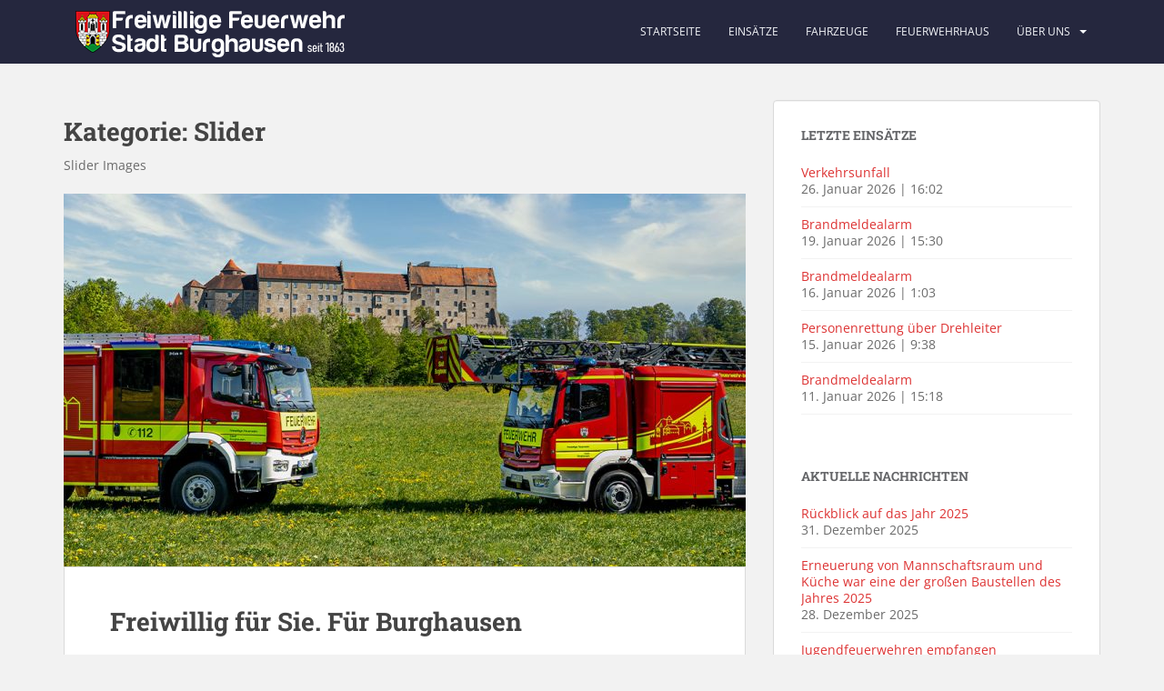

--- FILE ---
content_type: text/html; charset=UTF-8
request_url: https://www.feuerwehr-burghausen.de/kategorie/slider/
body_size: 11577
content:
<!doctype html>
<!--[if !IE]>
<html class="no-js non-ie" lang="de"> <![endif]-->
<!--[if IE 7 ]>
<html class="no-js ie7" lang="de"> <![endif]-->
<!--[if IE 8 ]>
<html class="no-js ie8" lang="de"> <![endif]-->
<!--[if IE 9 ]>
<html class="no-js ie9" lang="de"> <![endif]-->
<!--[if gt IE 9]><!-->
<html class="no-js" lang="de"> <!--<![endif]-->
<head>
<meta charset="UTF-8">
<meta name="viewport" content="width=device-width, initial-scale=1">
<meta name="theme-color" content="#25273e">
<link rel="profile" href="https://gmpg.org/xfn/11">

<title>Slider &#8211; Freiwillige Feuerwehr Burghausen</title>
<meta name='robots' content='max-image-preview:large' />
	<style>img:is([sizes="auto" i], [sizes^="auto," i]) { contain-intrinsic-size: 3000px 1500px }</style>
	<meta name="dlm-version" content="5.1.7"><link rel='dns-prefetch' href='//www.feuerwehr-burghausen.de' />
<link rel="alternate" type="application/rss+xml" title="Freiwillige Feuerwehr Burghausen &raquo; Feed" href="https://www.feuerwehr-burghausen.de/feed/" />
<link rel="alternate" type="application/rss+xml" title="Freiwillige Feuerwehr Burghausen &raquo; Kategorie-Feed für Slider" href="https://www.feuerwehr-burghausen.de/kategorie/slider/feed/" />
<link rel='stylesheet' id='wp-block-library-css' href='https://www.feuerwehr-burghausen.de/wp-includes/css/dist/block-library/style.min.css?ver=9dc71b180389053f87d23ff99bdbdb25' type='text/css' media='all' />
<style id='classic-theme-styles-inline-css' type='text/css'>
/*! This file is auto-generated */
.wp-block-button__link{color:#fff;background-color:#32373c;border-radius:9999px;box-shadow:none;text-decoration:none;padding:calc(.667em + 2px) calc(1.333em + 2px);font-size:1.125em}.wp-block-file__button{background:#32373c;color:#fff;text-decoration:none}
</style>
<style id='global-styles-inline-css' type='text/css'>
:root{--wp--preset--aspect-ratio--square: 1;--wp--preset--aspect-ratio--4-3: 4/3;--wp--preset--aspect-ratio--3-4: 3/4;--wp--preset--aspect-ratio--3-2: 3/2;--wp--preset--aspect-ratio--2-3: 2/3;--wp--preset--aspect-ratio--16-9: 16/9;--wp--preset--aspect-ratio--9-16: 9/16;--wp--preset--color--black: #000000;--wp--preset--color--cyan-bluish-gray: #abb8c3;--wp--preset--color--white: #ffffff;--wp--preset--color--pale-pink: #f78da7;--wp--preset--color--vivid-red: #cf2e2e;--wp--preset--color--luminous-vivid-orange: #ff6900;--wp--preset--color--luminous-vivid-amber: #fcb900;--wp--preset--color--light-green-cyan: #7bdcb5;--wp--preset--color--vivid-green-cyan: #00d084;--wp--preset--color--pale-cyan-blue: #8ed1fc;--wp--preset--color--vivid-cyan-blue: #0693e3;--wp--preset--color--vivid-purple: #9b51e0;--wp--preset--gradient--vivid-cyan-blue-to-vivid-purple: linear-gradient(135deg,rgba(6,147,227,1) 0%,rgb(155,81,224) 100%);--wp--preset--gradient--light-green-cyan-to-vivid-green-cyan: linear-gradient(135deg,rgb(122,220,180) 0%,rgb(0,208,130) 100%);--wp--preset--gradient--luminous-vivid-amber-to-luminous-vivid-orange: linear-gradient(135deg,rgba(252,185,0,1) 0%,rgba(255,105,0,1) 100%);--wp--preset--gradient--luminous-vivid-orange-to-vivid-red: linear-gradient(135deg,rgba(255,105,0,1) 0%,rgb(207,46,46) 100%);--wp--preset--gradient--very-light-gray-to-cyan-bluish-gray: linear-gradient(135deg,rgb(238,238,238) 0%,rgb(169,184,195) 100%);--wp--preset--gradient--cool-to-warm-spectrum: linear-gradient(135deg,rgb(74,234,220) 0%,rgb(151,120,209) 20%,rgb(207,42,186) 40%,rgb(238,44,130) 60%,rgb(251,105,98) 80%,rgb(254,248,76) 100%);--wp--preset--gradient--blush-light-purple: linear-gradient(135deg,rgb(255,206,236) 0%,rgb(152,150,240) 100%);--wp--preset--gradient--blush-bordeaux: linear-gradient(135deg,rgb(254,205,165) 0%,rgb(254,45,45) 50%,rgb(107,0,62) 100%);--wp--preset--gradient--luminous-dusk: linear-gradient(135deg,rgb(255,203,112) 0%,rgb(199,81,192) 50%,rgb(65,88,208) 100%);--wp--preset--gradient--pale-ocean: linear-gradient(135deg,rgb(255,245,203) 0%,rgb(182,227,212) 50%,rgb(51,167,181) 100%);--wp--preset--gradient--electric-grass: linear-gradient(135deg,rgb(202,248,128) 0%,rgb(113,206,126) 100%);--wp--preset--gradient--midnight: linear-gradient(135deg,rgb(2,3,129) 0%,rgb(40,116,252) 100%);--wp--preset--font-size--small: 13px;--wp--preset--font-size--medium: 20px;--wp--preset--font-size--large: 36px;--wp--preset--font-size--x-large: 42px;--wp--preset--spacing--20: 0.44rem;--wp--preset--spacing--30: 0.67rem;--wp--preset--spacing--40: 1rem;--wp--preset--spacing--50: 1.5rem;--wp--preset--spacing--60: 2.25rem;--wp--preset--spacing--70: 3.38rem;--wp--preset--spacing--80: 5.06rem;--wp--preset--shadow--natural: 6px 6px 9px rgba(0, 0, 0, 0.2);--wp--preset--shadow--deep: 12px 12px 50px rgba(0, 0, 0, 0.4);--wp--preset--shadow--sharp: 6px 6px 0px rgba(0, 0, 0, 0.2);--wp--preset--shadow--outlined: 6px 6px 0px -3px rgba(255, 255, 255, 1), 6px 6px rgba(0, 0, 0, 1);--wp--preset--shadow--crisp: 6px 6px 0px rgba(0, 0, 0, 1);}:where(.is-layout-flex){gap: 0.5em;}:where(.is-layout-grid){gap: 0.5em;}body .is-layout-flex{display: flex;}.is-layout-flex{flex-wrap: wrap;align-items: center;}.is-layout-flex > :is(*, div){margin: 0;}body .is-layout-grid{display: grid;}.is-layout-grid > :is(*, div){margin: 0;}:where(.wp-block-columns.is-layout-flex){gap: 2em;}:where(.wp-block-columns.is-layout-grid){gap: 2em;}:where(.wp-block-post-template.is-layout-flex){gap: 1.25em;}:where(.wp-block-post-template.is-layout-grid){gap: 1.25em;}.has-black-color{color: var(--wp--preset--color--black) !important;}.has-cyan-bluish-gray-color{color: var(--wp--preset--color--cyan-bluish-gray) !important;}.has-white-color{color: var(--wp--preset--color--white) !important;}.has-pale-pink-color{color: var(--wp--preset--color--pale-pink) !important;}.has-vivid-red-color{color: var(--wp--preset--color--vivid-red) !important;}.has-luminous-vivid-orange-color{color: var(--wp--preset--color--luminous-vivid-orange) !important;}.has-luminous-vivid-amber-color{color: var(--wp--preset--color--luminous-vivid-amber) !important;}.has-light-green-cyan-color{color: var(--wp--preset--color--light-green-cyan) !important;}.has-vivid-green-cyan-color{color: var(--wp--preset--color--vivid-green-cyan) !important;}.has-pale-cyan-blue-color{color: var(--wp--preset--color--pale-cyan-blue) !important;}.has-vivid-cyan-blue-color{color: var(--wp--preset--color--vivid-cyan-blue) !important;}.has-vivid-purple-color{color: var(--wp--preset--color--vivid-purple) !important;}.has-black-background-color{background-color: var(--wp--preset--color--black) !important;}.has-cyan-bluish-gray-background-color{background-color: var(--wp--preset--color--cyan-bluish-gray) !important;}.has-white-background-color{background-color: var(--wp--preset--color--white) !important;}.has-pale-pink-background-color{background-color: var(--wp--preset--color--pale-pink) !important;}.has-vivid-red-background-color{background-color: var(--wp--preset--color--vivid-red) !important;}.has-luminous-vivid-orange-background-color{background-color: var(--wp--preset--color--luminous-vivid-orange) !important;}.has-luminous-vivid-amber-background-color{background-color: var(--wp--preset--color--luminous-vivid-amber) !important;}.has-light-green-cyan-background-color{background-color: var(--wp--preset--color--light-green-cyan) !important;}.has-vivid-green-cyan-background-color{background-color: var(--wp--preset--color--vivid-green-cyan) !important;}.has-pale-cyan-blue-background-color{background-color: var(--wp--preset--color--pale-cyan-blue) !important;}.has-vivid-cyan-blue-background-color{background-color: var(--wp--preset--color--vivid-cyan-blue) !important;}.has-vivid-purple-background-color{background-color: var(--wp--preset--color--vivid-purple) !important;}.has-black-border-color{border-color: var(--wp--preset--color--black) !important;}.has-cyan-bluish-gray-border-color{border-color: var(--wp--preset--color--cyan-bluish-gray) !important;}.has-white-border-color{border-color: var(--wp--preset--color--white) !important;}.has-pale-pink-border-color{border-color: var(--wp--preset--color--pale-pink) !important;}.has-vivid-red-border-color{border-color: var(--wp--preset--color--vivid-red) !important;}.has-luminous-vivid-orange-border-color{border-color: var(--wp--preset--color--luminous-vivid-orange) !important;}.has-luminous-vivid-amber-border-color{border-color: var(--wp--preset--color--luminous-vivid-amber) !important;}.has-light-green-cyan-border-color{border-color: var(--wp--preset--color--light-green-cyan) !important;}.has-vivid-green-cyan-border-color{border-color: var(--wp--preset--color--vivid-green-cyan) !important;}.has-pale-cyan-blue-border-color{border-color: var(--wp--preset--color--pale-cyan-blue) !important;}.has-vivid-cyan-blue-border-color{border-color: var(--wp--preset--color--vivid-cyan-blue) !important;}.has-vivid-purple-border-color{border-color: var(--wp--preset--color--vivid-purple) !important;}.has-vivid-cyan-blue-to-vivid-purple-gradient-background{background: var(--wp--preset--gradient--vivid-cyan-blue-to-vivid-purple) !important;}.has-light-green-cyan-to-vivid-green-cyan-gradient-background{background: var(--wp--preset--gradient--light-green-cyan-to-vivid-green-cyan) !important;}.has-luminous-vivid-amber-to-luminous-vivid-orange-gradient-background{background: var(--wp--preset--gradient--luminous-vivid-amber-to-luminous-vivid-orange) !important;}.has-luminous-vivid-orange-to-vivid-red-gradient-background{background: var(--wp--preset--gradient--luminous-vivid-orange-to-vivid-red) !important;}.has-very-light-gray-to-cyan-bluish-gray-gradient-background{background: var(--wp--preset--gradient--very-light-gray-to-cyan-bluish-gray) !important;}.has-cool-to-warm-spectrum-gradient-background{background: var(--wp--preset--gradient--cool-to-warm-spectrum) !important;}.has-blush-light-purple-gradient-background{background: var(--wp--preset--gradient--blush-light-purple) !important;}.has-blush-bordeaux-gradient-background{background: var(--wp--preset--gradient--blush-bordeaux) !important;}.has-luminous-dusk-gradient-background{background: var(--wp--preset--gradient--luminous-dusk) !important;}.has-pale-ocean-gradient-background{background: var(--wp--preset--gradient--pale-ocean) !important;}.has-electric-grass-gradient-background{background: var(--wp--preset--gradient--electric-grass) !important;}.has-midnight-gradient-background{background: var(--wp--preset--gradient--midnight) !important;}.has-small-font-size{font-size: var(--wp--preset--font-size--small) !important;}.has-medium-font-size{font-size: var(--wp--preset--font-size--medium) !important;}.has-large-font-size{font-size: var(--wp--preset--font-size--large) !important;}.has-x-large-font-size{font-size: var(--wp--preset--font-size--x-large) !important;}
:where(.wp-block-post-template.is-layout-flex){gap: 1.25em;}:where(.wp-block-post-template.is-layout-grid){gap: 1.25em;}
:where(.wp-block-columns.is-layout-flex){gap: 2em;}:where(.wp-block-columns.is-layout-grid){gap: 2em;}
:root :where(.wp-block-pullquote){font-size: 1.5em;line-height: 1.6;}
</style>
<link rel='stylesheet' id='responsive-lightbox-swipebox-css' href='https://www.feuerwehr-burghausen.de/wp-content/plugins/responsive-lightbox/assets/swipebox/swipebox.min.css?ver=1.5.2' type='text/css' media='all' />
<link rel='stylesheet' id='category-posts-pro-bxslider-css-css' href='https://www.feuerwehr-burghausen.de/wp-content/plugins/term-and-category-based-posts-widget/js/bxslider/jquery.bxslider.tiptop.css?ver=4.9.14' type='text/css' media='all' />
<link rel='stylesheet' id='sparkling-bootstrap-css' href='https://www.feuerwehr-burghausen.de/wp-content/themes/FFWBurghausenWP/assets/css/bootstrap.min.css?ver=9dc71b180389053f87d23ff99bdbdb25' type='text/css' media='all' />
<link rel='stylesheet' id='sparkling-icons-css' href='https://www.feuerwehr-burghausen.de/wp-content/themes/FFWBurghausenWP/assets/css/fontawesome-all.min.css?ver=5.1.1.' type='text/css' media='all' />
<link rel='stylesheet' id='sparkling-fonts-css' href='https://www.feuerwehr-burghausen.de/wp-content/themes/FFWBurghausenWP/assets/css/fonts.min.css?ver=9dc71b180389053f87d23ff99bdbdb25' type='text/css' media='all' />
<link rel='stylesheet' id='sparkling-style-css' href='https://www.feuerwehr-burghausen.de/wp-content/themes/FFWBurghausenWP/style.min.css?ver=2.4.7' type='text/css' media='all' />
<link rel='stylesheet' id='font-awesome-css' href='https://www.feuerwehr-burghausen.de/wp-content/plugins/wetterwarner/resources/font-awesome/css/font-awesome.min.css?ver=1746376136' type='text/css' media='all' />
<link rel='stylesheet' id='style-frontend-css' href='https://www.feuerwehr-burghausen.de/wp-content/plugins/wetterwarner/css/style-frontend.css?ver=1746376136' type='text/css' media='all' />
<link rel='stylesheet' id='weather-icons-css' href='https://www.feuerwehr-burghausen.de/wp-content/plugins/wetterwarner/resources/weather-icons/css/weather-icons.min.css?ver=1746376136' type='text/css' media='all' />
<link rel='stylesheet' id='einsatzverwaltung-font-awesome-css' href='https://www.feuerwehr-burghausen.de/wp-content/plugins/einsatzverwaltung/font-awesome/css/fontawesome.min.css?ver=6.2.1' type='text/css' media='all' />
<link rel='stylesheet' id='einsatzverwaltung-font-awesome-solid-css' href='https://www.feuerwehr-burghausen.de/wp-content/plugins/einsatzverwaltung/font-awesome/css/solid.min.css?ver=6.2.1' type='text/css' media='all' />
<link rel='stylesheet' id='einsatzverwaltung-frontend-css' href='https://www.feuerwehr-burghausen.de/wp-content/plugins/einsatzverwaltung/css/style-frontend.css?ver=1.12.0' type='text/css' media='all' />
<style id='einsatzverwaltung-frontend-inline-css' type='text/css'>
.einsatzverwaltung-reportlist tr.report:nth-child(even) { background-color: #eeeeee; }
</style>
<script type="text/javascript" src="https://www.feuerwehr-burghausen.de/wp-includes/js/jquery/jquery.min.js?ver=3.7.1" id="jquery-core-js"></script>
<script type="text/javascript" src="https://www.feuerwehr-burghausen.de/wp-includes/js/jquery/jquery-migrate.min.js?ver=3.4.1" id="jquery-migrate-js"></script>
<script type="text/javascript" src="https://www.feuerwehr-burghausen.de/wp-content/plugins/responsive-lightbox/assets/dompurify/purify.min.js?ver=3.3.1" id="dompurify-js"></script>
<script type="text/javascript" id="responsive-lightbox-sanitizer-js-before">
/* <![CDATA[ */
window.RLG = window.RLG || {}; window.RLG.sanitizeAllowedHosts = ["youtube.com","www.youtube.com","youtu.be","vimeo.com","player.vimeo.com"];
/* ]]> */
</script>
<script type="text/javascript" src="https://www.feuerwehr-burghausen.de/wp-content/plugins/responsive-lightbox/js/sanitizer.js?ver=2.7.0" id="responsive-lightbox-sanitizer-js"></script>
<script type="text/javascript" src="https://www.feuerwehr-burghausen.de/wp-content/plugins/responsive-lightbox/assets/swipebox/jquery.swipebox.min.js?ver=1.5.2" id="responsive-lightbox-swipebox-js"></script>
<script type="text/javascript" src="https://www.feuerwehr-burghausen.de/wp-includes/js/underscore.min.js?ver=1.13.7" id="underscore-js"></script>
<script type="text/javascript" src="https://www.feuerwehr-burghausen.de/wp-content/plugins/responsive-lightbox/assets/infinitescroll/infinite-scroll.pkgd.min.js?ver=4.0.1" id="responsive-lightbox-infinite-scroll-js"></script>
<script type="text/javascript" id="responsive-lightbox-js-before">
/* <![CDATA[ */
var rlArgs = {"script":"swipebox","selector":"lightbox","customEvents":"","activeGalleries":true,"animation":true,"hideCloseButtonOnMobile":false,"removeBarsOnMobile":false,"hideBars":true,"hideBarsDelay":5000,"videoMaxWidth":1080,"useSVG":true,"loopAtEnd":false,"woocommerce_gallery":false,"ajaxurl":"https:\/\/www.feuerwehr-burghausen.de\/wp-admin\/admin-ajax.php","nonce":"e1b852ca57","preview":false,"postId":1600,"scriptExtension":false};
/* ]]> */
</script>
<script type="text/javascript" src="https://www.feuerwehr-burghausen.de/wp-content/plugins/responsive-lightbox/js/front.js?ver=2.7.0" id="responsive-lightbox-js"></script>
<script type="text/javascript" src="https://www.feuerwehr-burghausen.de/wp-content/themes/FFWBurghausenWP/assets/js/vendor/bootstrap.min.js?ver=9dc71b180389053f87d23ff99bdbdb25" id="sparkling-bootstrapjs-js"></script>
<script type="text/javascript" src="https://www.feuerwehr-burghausen.de/wp-content/themes/FFWBurghausenWP/assets/js/functions.js?ver=20180503" id="sparkling-functions-js"></script>
<script type="text/javascript" src="https://www.feuerwehr-burghausen.de/wp-content/plugins/einsatzverwaltung/js/reportlist.js?ver=9dc71b180389053f87d23ff99bdbdb25" id="einsatzverwaltung-reportlist-js"></script>
		<style>
				</style>
		<link rel="EditURI" type="application/rsd+xml" title="RSD" href="https://www.feuerwehr-burghausen.de/xmlrpc.php?rsd" />
<link rel="apple-touch-icon" sizes="144x144" href="/wp-content/uploads/fbrfg/apple-touch-icon.png">
<link rel="icon" type="image/png" sizes="32x32" href="/wp-content/uploads/fbrfg/favicon-32x32.png">
<link rel="icon" type="image/png" sizes="16x16" href="/wp-content/uploads/fbrfg/favicon-16x16.png">
<link rel="manifest" href="/wp-content/uploads/fbrfg/manifest.json">
<link rel="mask-icon" href="/wp-content/uploads/fbrfg/safari-pinned-tab.svg" color="#5bbad5">
<link rel="shortcut icon" href="/wp-content/uploads/fbrfg/favicon.ico">
<meta name="msapplication-config" content="/wp-content/uploads/fbrfg/browserconfig.xml">
<meta name="theme-color" content="#ffffff"><style type="text/css">a, #infinite-handle span, #secondary .widget .post-content a, .entry-meta a {color:#DA4453}a:hover, a:focus, a:active, #secondary .widget .post-content a:hover, #secondary .widget .post-content a:focus, .woocommerce nav.woocommerce-pagination ul li a:focus, .woocommerce nav.woocommerce-pagination ul li a:hover, .woocommerce nav.woocommerce-pagination ul li span.current, #secondary .widget a:hover, #secondary .widget a:focus {color: #DADADA;}.btn-default, .label-default, .flex-caption h2, .btn.btn-default.read-more,button,
              .navigation .wp-pagenavi-pagination span.current,.navigation .wp-pagenavi-pagination a:hover,
              .woocommerce a.button, .woocommerce button.button,
              .woocommerce input.button, .woocommerce #respond input#submit.alt,
              .woocommerce a.button, .woocommerce button.button,
              .woocommerce a.button.alt, .woocommerce button.button.alt, .woocommerce input.button.alt { background-color: #fc0a1c; border-color: #fc0a1c;}.site-main [class*="navigation"] a, .more-link, .pagination>li>a, .pagination>li>span, .cfa-button { color: #fc0a1c}.cfa-button {border-color: #fc0a1c;}.btn-default:hover, .btn-default:focus,.label-default[href]:hover, .label-default[href]:focus, .tagcloud a:hover, .tagcloud a:focus, button, .main-content [class*="navigation"] a:hover, .main-content [class*="navigation"] a:focus, #infinite-handle span:hover, #infinite-handle span:focus-within, .btn.btn-default.read-more:hover, .btn.btn-default.read-more:focus, .btn-default:hover, .btn-default:focus, .scroll-to-top:hover, .scroll-to-top:focus, .btn-default:active, .btn-default.active, .site-main [class*="navigation"] a:hover, .site-main [class*="navigation"] a:focus, .more-link:hover, .more-link:focus, #image-navigation .nav-previous a:hover, #image-navigation .nav-previous a:focus, #image-navigation .nav-next a:hover, #image-navigation .nav-next a:focus, .cfa-button:hover, .cfa-button:focus, .woocommerce a.button:hover, .woocommerce a.button:focus, .woocommerce button.button:hover, .woocommerce button.button:focus, .woocommerce input.button:hover, .woocommerce input.button:focus, .woocommerce #respond input#submit.alt:hover, .woocommerce #respond input#submit.alt:focus, .woocommerce a.button:hover, .woocommerce a.button:focus, .woocommerce button.button:hover, .woocommerce button.button:focus, .woocommerce input.button:hover, .woocommerce input.button:focus, .woocommerce a.button.alt:hover, .woocommerce a.button.alt:focus, .woocommerce button.button.alt:hover, .woocommerce button.button.alt:focus, .woocommerce input.button.alt:hover, .woocommerce input.button.alt:focus, a:hover .flex-caption h2 { background-color: #ab2524; border-color: #ab2524; }.pagination>li>a:focus, .pagination>li>a:hover, .pagination>li>span:focus-within, .pagination>li>span:hover {color: #ab2524;}.cfa { background-color: #FFF; } .cfa-button:hover a {color: #FFF;}.cfa-text { color: #DA4453;}.cfa-button {border-color: #DA4453; color: #DA4453;}h1, h2, h3, h4, h5, h6, .h1, .h2, .h3, .h4, .h5, .h6, .entry-title, .entry-title a {color: #444;}.navbar.navbar-default, .navbar-default .navbar-nav .open .dropdown-menu > li > a {background-color: #25273e;}.navbar-default .navbar-nav > li > a, .navbar-default .navbar-nav.sparkling-mobile-menu > li:hover > a, .navbar-default .navbar-nav.sparkling-mobile-menu > li:hover > .caret, .navbar-default .navbar-nav > li, .navbar-default .navbar-nav > .open > a, .navbar-default .navbar-nav > .open > a:hover, .navbar-default .navbar-nav > .open > a:focus { color: #F5F7FA;}@media (max-width: 767px){ .navbar-default .navbar-nav > li:hover > a, .navbar-default .navbar-nav > li:hover > .caret{ color: #F5F7FA!important ;} }.navbar-default .navbar-nav > li:hover > a, .navbar-default .navbar-nav > li:focus-within > a, .navbar-nav > li:hover > .caret, .navbar-nav > li:focus-within > .caret, .navbar-default .navbar-nav.sparkling-mobile-menu > li.open > a, .navbar-default .navbar-nav.sparkling-mobile-menu > li.open > .caret, .navbar-default .navbar-nav > li:hover, .navbar-default .navbar-nav > li:focus-within, .navbar-default .navbar-nav > .active > a, .navbar-default .navbar-nav > .active > .caret, .navbar-default .navbar-nav > .active > a:hover, .navbar-default .navbar-nav > .active > a:focus, .navbar-default .navbar-nav > li > a:hover, .navbar-default .navbar-nav > li > a:focus, .navbar-default .navbar-nav > .open > a, .navbar-default .navbar-nav > .open > a:hover, .navbar-default .navbar-nav > .open > a:focus {color: #DA4453;}@media (max-width: 767px){ .navbar-default .navbar-nav > li.open > a, .navbar-default .navbar-nav > li.open > .caret { color: #DA4453 !important; } }.dropdown-menu {background-color: #25273e;}.navbar-default .navbar-nav .open .dropdown-menu > li > a, .dropdown-menu > li > a, .dropdown-menu > li > .caret { color: #f5f7fa;}.navbar-default .navbar-nav .dropdown-menu > li:hover, .navbar-default .navbar-nav .dropdown-menu > li:focus-within, .dropdown-menu > .active {background-color: #DA4453;}@media (max-width: 767px) {.navbar-default .navbar-nav .dropdown-menu > li:hover, .navbar-default .navbar-nav .dropdown-menu > li:focus, .dropdown-menu > .active {background: transparent;} }.dropdown-menu>.active>a, .dropdown-menu>.active>a:focus, .dropdown-menu>.active>a:hover, .dropdown-menu>.active>.caret, .dropdown-menu>li>a:focus, .dropdown-menu>li>a:hover, .dropdown-menu>li:hover>a, .dropdown-menu>li:hover>.caret {color:#f5f7fa;}@media (max-width: 767px) {.navbar-default .navbar-nav .open .dropdown-menu > .active > a, .navbar-default .navbar-nav .dropdown-menu > li.active > .caret, .navbar-default .navbar-nav .dropdown-menu > li.open > a, .navbar-default .navbar-nav li.open > a, .navbar-default .navbar-nav li.open > .caret {color:#f5f7fa;} }.navbar-default .navbar-nav .current-menu-ancestor a.dropdown-toggle { color: #f5f7fa;}#colophon {background-color: #25273e;}#footer-area, .site-info, .site-info caption, #footer-area caption {color: #999;}#footer-area {background-color: #25273e;}.site-info a, #footer-area a {color: #DADADA;}.social-icons li a {background-color: #DADADA !important ;}#footer-area .social-icons li a {background-color: #363636 !important ;}body, .entry-content {color:#6B6B6B}.entry-content {font-family: Open Sans;}.entry-content {font-size:14px}.entry-content {font-weight:normal}</style><meta property="og:image" content="https://www.feuerwehr-burghausen.de/wp-content/uploads/2017/12/Fuer-Burghausen-1024x293.jpg" / >		<style type="text/css">
				.navbar > .container .navbar-brand {
			color: #dadada;
		}
		</style>
	<link rel="icon" href="https://www.feuerwehr-burghausen.de/wp-content/uploads/2025/03/Wappen-FF-BGH-60x60.png" sizes="32x32" />
<link rel="icon" href="https://www.feuerwehr-burghausen.de/wp-content/uploads/2025/03/Wappen-FF-BGH-300x300.png" sizes="192x192" />
<link rel="apple-touch-icon" href="https://www.feuerwehr-burghausen.de/wp-content/uploads/2025/03/Wappen-FF-BGH-300x300.png" />
<meta name="msapplication-TileImage" content="https://www.feuerwehr-burghausen.de/wp-content/uploads/2025/03/Wappen-FF-BGH-300x300.png" />

</head>

<body data-rsssl=1 class="archive category category-slider category-2 wp-theme-FFWBurghausenWP group-blog">
<a class="sr-only sr-only-focusable" href="#content">Skip to main content</a>
<div id="page" class="hfeed site">

	<header id="masthead" class="site-header" role="banner">
		<nav class="navbar navbar-default
		navbar-fixed-top" role="navigation">
			<div class="container">
				<div class="row">
					<div class="site-navigation-inner col-sm-12">
						<div class="navbar-header">


														<div id="logo">
																																<a href="https://www.feuerwehr-burghausen.de/">
																		<img src="https://www.feuerwehr-burghausen.de/wp-content/themes/FFWBurghausenWP/images/logo-v3.png" 
																		srcset="https://www.feuerwehr-burghausen.de/wp-content/themes/FFWBurghausenWP/images/logo-v3.png 1x, https://www.feuerwehr-burghausen.de/wp-content/themes/FFWBurghausenWP/images/logo-v3-2x.png 2x"
																		width="320" height="69" alt="Freiwillige Feuerwehr Burghausen" /></a>	
																																</div><!-- end of #logo -->

							<button type="button" class="btn navbar-toggle" data-toggle="collapse" data-target=".navbar-ex1-collapse">
								<span class="sr-only">Toggle navigation</span>
								<span class="icon-bar"></span>
								<span class="icon-bar"></span>
								<span class="icon-bar"></span>
							</button>
						</div>



						<div class="collapse navbar-collapse navbar-ex1-collapse"><ul id="menu-menu" class="nav navbar-nav"><li id="menu-item-31" class="menu-item menu-item-type-custom menu-item-object-custom menu-item-home menu-item-31"><a href="https://www.feuerwehr-burghausen.de/">Startseite</a></li>
<li id="menu-item-30" class="menu-item menu-item-type-post_type menu-item-object-page menu-item-30"><a href="https://www.feuerwehr-burghausen.de/einsaetze/">Einsätze</a></li>
<li id="menu-item-39" class="menu-item menu-item-type-post_type menu-item-object-page menu-item-39"><a href="https://www.feuerwehr-burghausen.de/ueber-uns/fahrzeuge/">Fahrzeuge</a></li>
<li id="menu-item-86" class="menu-item menu-item-type-post_type menu-item-object-page menu-item-86"><a href="https://www.feuerwehr-burghausen.de/ueber-uns/feuerwehrhaus/">Feuerwehrhaus</a></li>
<li id="menu-item-600" class="menu-item menu-item-type-custom menu-item-object-custom menu-item-has-children menu-item-600 dropdown"><a>Über uns</a><a class="sparkling-dropdown caret" href="#"></a>
<ul role="menu" class=" dropdown-menu">
	<li id="menu-item-84" class="menu-item menu-item-type-post_type menu-item-object-page menu-item-84"><a href="https://www.feuerwehr-burghausen.de/ueber-uns/mitmachen/">Mitmachen</a></li>
	<li id="menu-item-85" class="menu-item menu-item-type-post_type menu-item-object-page menu-item-85"><a href="https://www.feuerwehr-burghausen.de/ueber-uns/jugendfeuerwehr-burghausen/">Jugendfeuerwehr Burghausen</a></li>
	<li id="menu-item-1122" class="menu-item menu-item-type-taxonomy menu-item-object-category menu-item-1122"><a href="https://www.feuerwehr-burghausen.de/kategorie/jugend/">Aktuelles zur Jugend</a></li>
	<li id="menu-item-87" class="menu-item menu-item-type-post_type menu-item-object-page menu-item-87"><a href="https://www.feuerwehr-burghausen.de/ueber-uns/atemschutzausbildung/">Atemschutzausbildung</a></li>
	<li id="menu-item-3305" class="menu-item menu-item-type-post_type menu-item-object-page menu-item-3305"><a href="https://www.feuerwehr-burghausen.de/ueber-uns/brandschutzerziehung/">Brandschutzerziehung</a></li>
	<li id="menu-item-1129" class="menu-item menu-item-type-post_type menu-item-object-page menu-item-1129"><a href="https://www.feuerwehr-burghausen.de/ueber-uns/downloads/">Downloads</a></li>
	<li id="menu-item-1261" class="menu-item menu-item-type-post_type menu-item-object-page menu-item-1261"><a href="https://www.feuerwehr-burghausen.de/veranstaltungen/">Veranstaltungen</a></li>
	<li id="menu-item-574" class="menu-item menu-item-type-post_type menu-item-object-page menu-item-privacy-policy menu-item-574"><a href="https://www.feuerwehr-burghausen.de/impressum-kontakt/">Impressum / Kontakt</a></li>
</ul>
</li>
</ul></div>


					</div>
				</div>
			</div>
		</nav><!-- .site-navigation -->
	</header><!-- #masthead -->

	<div id="content" class="site-content">

		<div class="top-section">
								</div>

		<div class="container main-content-area">
						<div class="row side-pull-left">
				<div class="main-content-inner col-sm-12 col-md-8">

	 <div id="primary" class="content-area">
		 <main id="main" class="site-main" role="main">

			
				<header class="page-header">
					<h1 class="page-title">Kategorie: <span>Slider</span></h1><div class="archive-description"><p>Slider Images</p>
</div>				</header><!-- .page-header -->

				
<article id="post-1600" class="post-1600 post type-post status-publish format-image has-post-thumbnail hentry category-slider post_format-post-format-image">
	<div class="blog-item-wrap">
				<a href="https://www.feuerwehr-burghausen.de/2017/12/24/freiwillig-fuer-sie-fuer-burghausen/" title="Freiwillig für Sie. Für Burghausen" >
				<img width="750" height="410" src="https://www.feuerwehr-burghausen.de/wp-content/uploads/2017/12/Fuer-Burghausen-750x410.jpg" class="single-featured wp-post-image" alt="" decoding="async" fetchpriority="high" />			</a>
		<div class="post-inner-content">
			<header class="entry-header page-header">

				<h2 class="entry-title"><a href="https://www.feuerwehr-burghausen.de/2017/12/24/freiwillig-fuer-sie-fuer-burghausen/" rel="bookmark">Freiwillig für Sie. Für Burghausen</a></h2>

				
								<div class="entry-meta">
					<span class="posted-on"><i class="fa fa-calendar-alt"></i> <a href="https://www.feuerwehr-burghausen.de/2017/12/24/freiwillig-fuer-sie-fuer-burghausen/" rel="bookmark"><time class="entry-date published" datetime="2017-12-24T20:00:24+01:00">24. Dezember 2017</time><time class="updated" datetime="2024-05-28T21:20:14+02:00">28. Mai 2024</time></a></span><span class="byline"> <i class="fa fa-user"></i> <span class="author vcard"><a class="url fn n" href=""></a></span></span>
				
				</div><!-- .entry-meta -->
							</header><!-- .entry-header -->

						<div class="entry-content">

				
							</div><!-- .entry-content -->
					</div>
	</div>
</article><!-- #post-## -->

<article id="post-7" class="post-7 post type-post status-publish format-image has-post-thumbnail hentry category-slider post_format-post-format-image">
	<div class="blog-item-wrap">
				<a href="https://www.feuerwehr-burghausen.de/2017/12/23/atemschutz/" title="Freiwillig für Sie. Unter Atemschutz" >
				<img width="750" height="410" src="https://www.feuerwehr-burghausen.de/wp-content/uploads/2017/12/Unter-Atemschutz-750x410.jpg" class="single-featured wp-post-image" alt="" decoding="async" />			</a>
		<div class="post-inner-content">
			<header class="entry-header page-header">

				<h2 class="entry-title"><a href="https://www.feuerwehr-burghausen.de/2017/12/23/atemschutz/" rel="bookmark">Freiwillig für Sie. Unter Atemschutz</a></h2>

				
								<div class="entry-meta">
					<span class="posted-on"><i class="fa fa-calendar-alt"></i> <a href="https://www.feuerwehr-burghausen.de/2017/12/23/atemschutz/" rel="bookmark"><time class="entry-date published" datetime="2017-12-23T10:37:15+01:00">23. Dezember 2017</time><time class="updated" datetime="2024-05-22T23:52:34+02:00">22. Mai 2024</time></a></span><span class="byline"> <i class="fa fa-user"></i> <span class="author vcard"><a class="url fn n" href=""></a></span></span>
				
				</div><!-- .entry-meta -->
							</header><!-- .entry-header -->

						<div class="entry-content">

				
							</div><!-- .entry-content -->
					</div>
	</div>
</article><!-- #post-## -->

<article id="post-1025" class="post-1025 post type-post status-publish format-image has-post-thumbnail hentry category-slider post_format-post-format-image">
	<div class="blog-item-wrap">
				<a href="https://www.feuerwehr-burghausen.de/2017/12/20/zu-wasser/" title="Freiwillig für Sie. Zu Wasser" >
				<img width="750" height="410" src="https://www.feuerwehr-burghausen.de/wp-content/uploads/2017/12/Zu-Wasser-1-750x410.jpg" class="single-featured wp-post-image" alt="" decoding="async" />			</a>
		<div class="post-inner-content">
			<header class="entry-header page-header">

				<h2 class="entry-title"><a href="https://www.feuerwehr-burghausen.de/2017/12/20/zu-wasser/" rel="bookmark">Freiwillig für Sie. Zu Wasser</a></h2>

				
								<div class="entry-meta">
					<span class="posted-on"><i class="fa fa-calendar-alt"></i> <a href="https://www.feuerwehr-burghausen.de/2017/12/20/zu-wasser/" rel="bookmark"><time class="entry-date published" datetime="2017-12-20T18:48:42+01:00">20. Dezember 2017</time><time class="updated" datetime="2024-05-22T23:32:19+02:00">22. Mai 2024</time></a></span><span class="byline"> <i class="fa fa-user"></i> <span class="author vcard"><a class="url fn n" href=""></a></span></span>
				
				</div><!-- .entry-meta -->
							</header><!-- .entry-header -->

						<div class="entry-content">

				
							</div><!-- .entry-content -->
					</div>
	</div>
</article><!-- #post-## -->

<article id="post-11" class="post-11 post type-post status-publish format-image has-post-thumbnail hentry category-slider post_format-post-format-image">
	<div class="blog-item-wrap">
				<a href="https://www.feuerwehr-burghausen.de/2017/12/20/loeschen/" title="Freiwillig für Sie. Seit 1863" >
				<img width="750" height="410" src="https://www.feuerwehr-burghausen.de/wp-content/uploads/2017/12/Seit-1863-750x410.jpg" class="single-featured wp-post-image" alt="" decoding="async" loading="lazy" />			</a>
		<div class="post-inner-content">
			<header class="entry-header page-header">

				<h2 class="entry-title"><a href="https://www.feuerwehr-burghausen.de/2017/12/20/loeschen/" rel="bookmark">Freiwillig für Sie. Seit 1863</a></h2>

				
								<div class="entry-meta">
					<span class="posted-on"><i class="fa fa-calendar-alt"></i> <a href="https://www.feuerwehr-burghausen.de/2017/12/20/loeschen/" rel="bookmark"><time class="entry-date published" datetime="2017-12-20T16:39:40+01:00">20. Dezember 2017</time><time class="updated" datetime="2024-05-28T22:15:28+02:00">28. Mai 2024</time></a></span><span class="byline"> <i class="fa fa-user"></i> <span class="author vcard"><a class="url fn n" href=""></a></span></span>
				
				</div><!-- .entry-meta -->
							</header><!-- .entry-header -->

						<div class="entry-content">

				
							</div><!-- .entry-content -->
					</div>
	</div>
</article><!-- #post-## -->

<article id="post-1023" class="post-1023 post type-post status-publish format-image has-post-thumbnail hentry category-slider post_format-post-format-image">
	<div class="blog-item-wrap">
				<a href="https://www.feuerwehr-burghausen.de/2017/12/20/bei-nacht/" title="Freiwillig für Sie. Bei Nacht" >
				<img width="750" height="410" src="https://www.feuerwehr-burghausen.de/wp-content/uploads/2017/12/Bei-Nacht-750x410.jpg" class="single-featured wp-post-image" alt="" decoding="async" loading="lazy" />			</a>
		<div class="post-inner-content">
			<header class="entry-header page-header">

				<h2 class="entry-title"><a href="https://www.feuerwehr-burghausen.de/2017/12/20/bei-nacht/" rel="bookmark">Freiwillig für Sie. Bei Nacht</a></h2>

				
								<div class="entry-meta">
					<span class="posted-on"><i class="fa fa-calendar-alt"></i> <a href="https://www.feuerwehr-burghausen.de/2017/12/20/bei-nacht/" rel="bookmark"><time class="entry-date published" datetime="2017-12-20T08:48:06+01:00">20. Dezember 2017</time><time class="updated" datetime="2024-05-22T23:22:14+02:00">22. Mai 2024</time></a></span><span class="byline"> <i class="fa fa-user"></i> <span class="author vcard"><a class="url fn n" href=""></a></span></span>
				
				</div><!-- .entry-meta -->
							</header><!-- .entry-header -->

						<div class="entry-content">

				
							</div><!-- .entry-content -->
					</div>
	</div>
</article><!-- #post-## -->

<article id="post-9" class="post-9 post type-post status-publish format-image has-post-thumbnail hentry category-slider post_format-post-format-image">
	<div class="blog-item-wrap">
				<a href="https://www.feuerwehr-burghausen.de/2017/12/12/rettung/" title="Freiwillig für Sie. 365 Tage" >
				<img width="750" height="410" src="https://www.feuerwehr-burghausen.de/wp-content/uploads/2017/12/365-Tage-1-750x410.jpg" class="single-featured wp-post-image" alt="" decoding="async" loading="lazy" />			</a>
		<div class="post-inner-content">
			<header class="entry-header page-header">

				<h2 class="entry-title"><a href="https://www.feuerwehr-burghausen.de/2017/12/12/rettung/" rel="bookmark">Freiwillig für Sie. 365 Tage</a></h2>

				
								<div class="entry-meta">
					<span class="posted-on"><i class="fa fa-calendar-alt"></i> <a href="https://www.feuerwehr-burghausen.de/2017/12/12/rettung/" rel="bookmark"><time class="entry-date published" datetime="2017-12-12T16:39:01+01:00">12. Dezember 2017</time><time class="updated" datetime="2024-05-22T23:55:10+02:00">22. Mai 2024</time></a></span><span class="byline"> <i class="fa fa-user"></i> <span class="author vcard"><a class="url fn n" href=""></a></span></span>
				
				</div><!-- .entry-meta -->
							</header><!-- .entry-header -->

						<div class="entry-content">

				
							</div><!-- .entry-content -->
					</div>
	</div>
</article><!-- #post-## -->

<article id="post-1048" class="post-1048 post type-post status-publish format-image has-post-thumbnail hentry category-slider post_format-post-format-image">
	<div class="blog-item-wrap">
				<a href="https://www.feuerwehr-burghausen.de/2017/12/10/freiwillig-fuer-sie-in-der-jugend/" title="Freiwillig für Sie. In der Jugend" >
				<img width="750" height="410" src="https://www.feuerwehr-burghausen.de/wp-content/uploads/2017/12/In-der-Jugend-750x410.jpg" class="single-featured wp-post-image" alt="" decoding="async" loading="lazy" />			</a>
		<div class="post-inner-content">
			<header class="entry-header page-header">

				<h2 class="entry-title"><a href="https://www.feuerwehr-burghausen.de/2017/12/10/freiwillig-fuer-sie-in-der-jugend/" rel="bookmark">Freiwillig für Sie. In der Jugend</a></h2>

				
								<div class="entry-meta">
					<span class="posted-on"><i class="fa fa-calendar-alt"></i> <a href="https://www.feuerwehr-burghausen.de/2017/12/10/freiwillig-fuer-sie-in-der-jugend/" rel="bookmark"><time class="entry-date published" datetime="2017-12-10T13:52:47+01:00">10. Dezember 2017</time><time class="updated" datetime="2024-05-22T23:32:15+02:00">22. Mai 2024</time></a></span><span class="byline"> <i class="fa fa-user"></i> <span class="author vcard"><a class="url fn n" href=""></a></span></span>
				
				</div><!-- .entry-meta -->
							</header><!-- .entry-header -->

						<div class="entry-content">

				
							</div><!-- .entry-content -->
					</div>
	</div>
</article><!-- #post-## -->

<article id="post-8027" class="post-8027 post type-post status-publish format-standard has-post-thumbnail hentry category-slider">
	<div class="blog-item-wrap">
				<a href="https://www.feuerwehr-burghausen.de/2017/02/16/24-stunden-am-tag/" title="Freiwillig für Sie. 24 Stunden am Tag" >
				<img width="750" height="410" src="https://www.feuerwehr-burghausen.de/wp-content/uploads/2017/02/24-Stunden-am-Tag-750x410.jpg" class="single-featured wp-post-image" alt="" decoding="async" loading="lazy" />			</a>
		<div class="post-inner-content">
			<header class="entry-header page-header">

				<h2 class="entry-title"><a href="https://www.feuerwehr-burghausen.de/2017/02/16/24-stunden-am-tag/" rel="bookmark">Freiwillig für Sie. 24 Stunden am Tag</a></h2>

				
								<div class="entry-meta">
					<span class="posted-on"><i class="fa fa-calendar-alt"></i> <a href="https://www.feuerwehr-burghausen.de/2017/02/16/24-stunden-am-tag/" rel="bookmark"><time class="entry-date published" datetime="2017-02-16T09:01:40+01:00">16. Februar 2017</time><time class="updated" datetime="2024-05-28T22:22:57+02:00">28. Mai 2024</time></a></span><span class="byline"> <i class="fa fa-user"></i> <span class="author vcard"><a class="url fn n" href=""></a></span></span>
				
				</div><!-- .entry-meta -->
							</header><!-- .entry-header -->

						<div class="entry-content">

				
							</div><!-- .entry-content -->
					</div>
	</div>
</article><!-- #post-## -->

		 </main><!-- #main -->
	 </div><!-- #primary -->

	</div><!-- close .main-content-inner -->
<div id="secondary" class="widget-area col-sm-12 col-md-4" role="complementary">
	<div class="well">
				<aside id="einsatzverwaltung_widget-2" class="widget widget_einsatzverwaltung_widget"><h3 class="widget-title">Letzte Einsätze</h3><ul class="einsatzberichte"><li class="einsatzbericht"><a href="https://www.feuerwehr-burghausen.de/einsatzberichte/verkehrsunfall-34/" rel="bookmark" class="einsatzmeldung">Verkehrsunfall</a><br><span class="einsatzdatum">26. Januar 2026</span> | <span class="einsatzzeit">16:02</span></li><li class="einsatzbericht"><a href="https://www.feuerwehr-burghausen.de/einsatzberichte/brandmeldealarm-382/" rel="bookmark" class="einsatzmeldung">Brandmeldealarm</a><br><span class="einsatzdatum">19. Januar 2026</span> | <span class="einsatzzeit">15:30</span></li><li class="einsatzbericht"><a href="https://www.feuerwehr-burghausen.de/einsatzberichte/brandmeldealarm-381/" rel="bookmark" class="einsatzmeldung">Brandmeldealarm</a><br><span class="einsatzdatum">16. Januar 2026</span> | <span class="einsatzzeit">1:03</span></li><li class="einsatzbericht"><a href="https://www.feuerwehr-burghausen.de/einsatzberichte/personenrettung-ueber-drehleiter-63/" rel="bookmark" class="einsatzmeldung">Personenrettung über Drehleiter</a><br><span class="einsatzdatum">15. Januar 2026</span> | <span class="einsatzzeit">9:38</span></li><li class="einsatzbericht"><a href="https://www.feuerwehr-burghausen.de/einsatzberichte/brandmeldealarm-380/" rel="bookmark" class="einsatzmeldung">Brandmeldealarm</a><br><span class="einsatzdatum">11. Januar 2026</span> | <span class="einsatzzeit">15:18</span></li></ul></aside><aside id="category-posts-pro-2" class="widget cat-post-pro-widget"><h3 class="widget-title">Aktuelle Nachrichten</h3><ul id="category-posts-pro-2-internal" class="category-posts-pro-internal">
<li class='cat-post-item cat-post-default'><div><a class="cat-post-title" href="https://www.feuerwehr-burghausen.de/2025/12/31/rueckblick-auf-das-jahr-2025/" rel="bookmark"><span>Rückblick auf das Jahr 2025</span></a></div><div>
<span class="cat-post-date post-date">31. Dezember 2025</span></div></li><li class='cat-post-item cat-post-default'><div><a class="cat-post-title" href="https://www.feuerwehr-burghausen.de/2025/12/28/erneuerung-von-mannschaftsraum-und-kueche-war-eine-der-grossen-baustellen-des-jahres-2025/" rel="bookmark"><span>Erneuerung von Mannschaftsraum und Küche war eine der großen Baustellen des Jahres 2025</span></a></div><div>
<span class="cat-post-date post-date">28. Dezember 2025</span></div></li><li class='cat-post-item cat-post-default'><div><a class="cat-post-title" href="https://www.feuerwehr-burghausen.de/2025/12/25/jugendfeuerwehren-empfangen-friedenslicht/" rel="bookmark"><span>Jugendfeuerwehren empfangen Friedenslicht</span></a></div><div>
<span class="cat-post-date post-date">25. Dezember 2025</span></div></li><li class='cat-post-item cat-post-default'><div><a class="cat-post-title" href="https://www.feuerwehr-burghausen.de/2025/12/24/die-freiwillige-feuerwehr-burghausen-wuenscht-frohe-weihnachten/" rel="bookmark"><span>Die Freiwillige Feuerwehr Burghausen wünscht Frohe Weihnachten!</span></a></div><div>
<span class="cat-post-date post-date">24. Dezember 2025</span></div></li><li class='cat-post-item cat-post-default'><div><a class="cat-post-title" href="https://www.feuerwehr-burghausen.de/2025/12/23/glanzvolle-weihnachtsfeier-am-ende-eines-ereignisreichen-jahres/" rel="bookmark"><span>Glanzvolle Weihnachtsfeier am Ende eines ereignisreichen Jahres</span></a></div><div>
<span class="cat-post-date post-date">23. Dezember 2025</span></div></li></ul>
<div class="bx-pager" id="category-posts-pro-2-bx-pager"></div></aside><aside id="event_list_widget-2" class="widget widget_event_list_widget"><h3 class="widget-title">Anstehende Termine</h3>
				<div class="event-list">
				<ul class="event-list-view">
			 	<li class="event ">
					<div class="event-date single-date"><div class="startdate"><div class="event-weekday">Fr.</div><div class="event-day">13</div><div class="event-month">März</div><div class="event-year">2026</div></div></div>
					<div class="event-info single-day"><div class="event-title"><h3><a href="https://www.feuerwehr-burghausen.de/veranstaltungen/?event_id1=17389">Jahreshauptversammlung</a></h3></div><span class="event-time">19:00</span><span class="event-location">Bürgersaal, Bürgerhaus Burghausen</span></div>
				</li></ul>
				</div></aside><aside id="search-2" class="widget widget_search"><h3 class="widget-title">Suche</h3>
<form role="search" method="get" class="form-search" action="https://www.feuerwehr-burghausen.de/">
  <div class="input-group">
	  <label class="screen-reader-text" for="s">Suche nach:</label>
	<input type="text" class="form-control search-query" placeholder="Suche &hellip;" value="" name="s" title="Suche nach:" />
	<span class="input-group-btn">
	  <button type="submit" class="btn btn-default" name="submit" id="searchsubmit" value="Suche"><span class="glyphicon glyphicon-search"></span></button>
	</span>
  </div>
</form>
</aside><aside id="wetterwarner_widget-2" class="widget widget_wetterwarner_widget"><h3 class="widget-title">Wetterwarnungen</h3>Keine Wetterwarnungen für  Altötting vorhanden!</br><br><a href="https://www.wettergefahren.de/index.html" target="_blank" title="Aktuelle Wetterwarnungen für %region%"><img src="https://www.feuerwehr-burghausen.de/wp-content/plugins/wetterwarner/tmp/warning_map_bay.png?ver=1769621180" style="border:0" alt="Aktuelle Wetterwarnungen für %region%" width="85%" /></a></aside>	</div>
</div><!-- #secondary -->
		</div><!-- close .row -->
	</div><!-- close .container -->
</div><!-- close .site-content -->

	<div id="footer-area">
		<div class="container footer-inner">
			<div class="row">
				
				</div>
		</div>

		<footer id="colophon" class="site-footer" role="contentinfo">
			<div class="site-info container">
				<div class="row">
					<nav id="menu-social" class="social-icons"><ul id="menu-social-items" class="social-menu"><li id="menu-item-32" class="menu-item menu-item-type-custom menu-item-object-custom menu-item-32"><a href="https://www.facebook.com/FeuerwehrBurghausen/"><i class="social_icon"><span>Facebook</span></i></a></li>
<li id="menu-item-4726" class="menu-item menu-item-type-custom menu-item-object-custom menu-item-4726"><a href="https://www.instagram.com/feuerwehrburghausen/"><i class="social_icon"><span>Instagram</span></i></a></li>
<li id="menu-item-7568" class="menu-item menu-item-type-custom menu-item-object-custom menu-item-7568"><a href="https://youtube.com/channel/UCp6qpsVytNrw7AKO6tCTTfg"><i class="social_icon"><span>YouTube</span></i></a></li>
</ul></nav>					<nav role="navigation" class="col-md-6">
						<ul id="menu-footer" class="nav footer-nav clearfix"><li id="menu-item-33" class="menu-item menu-item-type-post_type menu-item-object-page menu-item-privacy-policy menu-item-33"><a rel="privacy-policy" href="https://www.feuerwehr-burghausen.de/impressum-kontakt/">Impressum / Kontakt</a></li>
</ul>					</nav>
					<div class="copyright col-md-6">
											</div>
				</div>
			</div><!-- .site-info -->
			<div class="scroll-to-top"><i class="fa fa-angle-up"></i></div><!-- .scroll-to-top -->
		</footer><!-- #colophon -->
	</div>
</div><!-- #page -->

		<script type="text/javascript">
		  jQuery(document).ready(function ($) {
			if ($(window).width() >= 767) {
			  $('.navbar-nav > li.menu-item > a').click(function () {
				if ($(this).attr('target') !== '_blank') {
				  window.location = $(this).attr('href')
				}
			  })
			}
		  })
		</script>
	<script type="speculationrules">
{"prefetch":[{"source":"document","where":{"and":[{"href_matches":"\/*"},{"not":{"href_matches":["\/wp-*.php","\/wp-admin\/*","\/wp-content\/uploads\/*","\/wp-content\/*","\/wp-content\/plugins\/*","\/wp-content\/themes\/FFWBurghausenWP\/*","\/*\\?(.+)"]}},{"not":{"selector_matches":"a[rel~=\"nofollow\"]"}},{"not":{"selector_matches":".no-prefetch, .no-prefetch a"}}]},"eagerness":"conservative"}]}
</script>
	<script>
			// Custom Classes and Regexs
		var classes = ['byline'];
				var regex = '<i class="fa fa-user"><\/i>';
						if (typeof classes[0] !== 'undefined' && classes[0] !== null) {
				for(var i = 0; i < classes.length; i++) {
					var elements = document.querySelectorAll('.'+classes[i]);
					for (var j = 0; j < elements.length; j++) {
						var regex_array = regex.split(";");
						for(var k = 0; k < regex_array.length; k++) {
							 if (elements[j].innerHTML.match(new RegExp(regex_array[k], "i"))) {
								 var replaced_txt = elements[j].innerHTML.replace(new RegExp(regex_array[k], "i"), '');
								 elements[j].innerHTML = replaced_txt;
							 }
						}
					}			
				}
			}
						
		</script>
	<script type="text/javascript" src="https://www.feuerwehr-burghausen.de/wp-content/plugins/term-and-category-based-posts-widget/js/bxslider/jquery.bxslider.min.js?ver=4.9.14" id="category-posts-pro-bxslider-js"></script>
<script type="text/javascript" id="dlm-xhr-js-extra">
/* <![CDATA[ */
var dlmXHRtranslations = {"error":"An error occurred while trying to download the file. Please try again.","not_found":"Download existiert nicht.","no_file_path":"No file path defined.","no_file_paths":"Dateipfad nicht definiert.","filetype":"Download is not allowed for this file type.","file_access_denied":"Access denied to this file.","access_denied":"Access denied. You do not have permission to download this file.","security_error":"Something is wrong with the file path.","file_not_found":"Datei nicht gefunden."};
/* ]]> */
</script>
<script type="text/javascript" id="dlm-xhr-js-before">
/* <![CDATA[ */
const dlmXHR = {"xhr_links":{"class":["download-link","download-button"]},"prevent_duplicates":true,"ajaxUrl":"https:\/\/www.feuerwehr-burghausen.de\/wp-admin\/admin-ajax.php"}; dlmXHRinstance = {}; const dlmXHRGlobalLinks = "https://www.feuerwehr-burghausen.de/download/"; const dlmNonXHRGlobalLinks = []; dlmXHRgif = "https://www.feuerwehr-burghausen.de/wp-includes/images/spinner.gif"; const dlmXHRProgress = "1"
/* ]]> */
</script>
<script type="text/javascript" src="https://www.feuerwehr-burghausen.de/wp-content/plugins/download-monitor/assets/js/dlm-xhr.min.js?ver=5.1.7" id="dlm-xhr-js"></script>
<script type="text/javascript" src="https://www.feuerwehr-burghausen.de/wp-content/themes/FFWBurghausenWP/assets/js/skip-link-focus-fix.min.js?ver=20140222" id="sparkling-skip-link-focus-fix-js"></script>
<script type="text/javascript" src="https://www.feuerwehr-burghausen.de/wp-content/plugins/wetterwarner/js/nhpup_1.1.js?ver=1746376136" id="wetterwarner-tooltip-js"></script>
<script type="text/javascript" id="statify-js-js-extra">
/* <![CDATA[ */
var statify_ajax = {"url":"https:\/\/www.feuerwehr-burghausen.de\/wp-admin\/admin-ajax.php","nonce":"55a2aba800"};
/* ]]> */
</script>
<script type="text/javascript" src="https://www.feuerwehr-burghausen.de/wp-content/plugins/statify/js/snippet.min.js?ver=1.8.4" id="statify-js-js"></script>

</body>
</html>


--- FILE ---
content_type: text/css
request_url: https://www.feuerwehr-burghausen.de/wp-content/themes/FFWBurghausenWP/style.min.css?ver=2.4.7
body_size: 11147
content:
 /*
Theme Name: FFWBurghausenWP
Theme URI: https://github.com/x2on/FFWBurghausenWP
Author: Felix Schulze
Author URI: https://www.felixschulze.de
Description: Sparkling is a clean minimal and responsive WordPress theme well suited for travel, health, business, finance, portfolio, design, art, photography, personal, ecommerce and any other creative websites and blogs. Developed using Bootstrap 3 that makes it mobile and tablets friendly. Theme comes with full-screen slider, social icon integration, author bio, popular posts widget and improved category widget. Sparkling incorporates latest web standards such as HTML5 and CSS3 and is SEO friendly thanks to its clean structure and codebase. It has dozens of Theme Options based on WordPress Customizer to change theme layout, colors, fonts, slider settings and much more. Theme is also translation and multilingual ready, compatible with WPML and is available in Spanish, French, Dutch, Polish, Russian, German, Brazilian Portuguese, Portuguese (Portugal), Persian (Iranian language), Romanian, Turkish, Bulgarian, Japanese, Lithuanian, Czech, Ukrainian, Traditional Chinese, Simplified Chinese, Indonesian, Estonian, Spanish (Argentina), Hungarian and Italian. Sparkling is a free WordPress theme with premium functionality and design. Theme is ecommerce ready thanks to its WooCommerce integration. Now theme is optimized to work with bbPress, Contact Form 7, Jetpack, WooCommerce and other popular free and premium plugins. Lately we introduced a sticky/fixed navigation that you can enable or disable via WordPress Customizer.
Version: 2.4.7
License: GNU General Public License v2 or later
License URI: http://www.gnu.org/licenses/gpl-2.0.html
Text Domain: sparkling
Domain Path: /languages/
Tags: blog, news, e-commerce


This theme, like WordPress, is licensed under the GPL.

sparkling is based on Underscores http://underscores.me/, (C) 2012-2015 Automattic, Inc.
Modified by Felix Schulze

*/

 body {color: #6B6B6B;background-color: #F2F2F2;word-wrap: break-word;font-family: 'Open Sans', sans-serif;line-height: 1.7;font-size: 14px;}a {color: #DA4453;text-decoration: none;-webkit-transition: all 0.3s;-moz-transition: all 0.3s;-o-transition: all 0.3s;transition: all 0.3s;}a:hover, a:focus {color: #DADADA;text-decoration: none;}a:focus {outline: thin dotted;outline: 5px auto -webkit-focus-ring-color;outline-offset: -2px;}pre {width: 100%;white-space: pre-wrap;white-space: -moz-pre-wrap !important;white-space: -pre-wrap;white-space: -o-pre-wrap;word-wrap: break-word;}h1, h2, h3, h4, h5, h6, .h1, .h2, .h3, .h4, .h5, .h6 {color: #DA4453;font-weight: 700;font-family: 'Roboto Slab', serif;}h1, .h1 {font-size: 28px;}h2, .h2 {font-size: 24px;}h3, .h3 {font-size: 20px;}h4, .h4 {font-size: 16px;}h5, .h5 {font-size: 14px;}h6, .h6 {font-size: 13px;}img {height: auto;max-width: 100%;}button, input, select, textarea {font-size: 100%;margin: 0;vertical-align: baseline;*vertical-align: middle;}input[type="checkbox"], input[type="radio"] {padding: 0;}input[type="search"] {-webkit-appearance: textfield;-webkit-box-sizing: content-box;-moz-box-sizing: content-box;box-sizing: content-box;}input[type="search"]::-webkit-search-decoration {-webkit-appearance: none;}button::-moz-focus-inner, input::-moz-focus-inner {border: 0;padding: 0;}input[type="text"], input[type="email"], input[type="tel"], input[type="url"], input[type="password"], input[type="search"], textarea {color: #666;border: 1px solid #E8E8E8;border-radius: 3px;}input[type="text"]:focus, input[type="email"]:focus, input[type="tel"]:focus, input[type="url"]:focus, input[type="password"]:focus, input[type="search"]:focus, textarea:focus {color: #111;}input[type="text"], input[type="email"], input[type="tel"], input[type="url"], input[type="password"], input[type="search"] {padding: 3px;}textarea {overflow: auto;padding-left: 3px;vertical-align: top;width: 100%;}.alignleft {display: inline;float: left;margin-right: 1.5em;}.alignright {display: inline;float: right;margin-left: 1.5em;}.aligncenter {clear: both;display: block;margin: 0 auto;}.side-pull-left .main-content-inner {float: left;}.side-pull-right .main-content-inner {float: right;}.no-sidebar #secondary, .full-width #secondary {display: none;}.no-sidebar .main-content-inner {float: none;margin: 0 auto;}.full-width .main-content-inner {width: 100%;}.screen-reader-text {clip: rect(1px, 1px, 1px, 1px);position: absolute !important;}.screen-reader-text:hover, .screen-reader-text:active, .screen-reader-text:focus {background-color: #f1f1f1;border-radius: 3px;box-shadow: 0 0 2px 2px rgba(0, 0, 0, 0.6);clip: auto !important;color: #21759b;display: block;font-size: 14px;font-weight: bold;height: auto;left: 5px;line-height: normal;padding: 15px 23px 14px;text-decoration: none;top: 5px;width: auto;z-index: 100000;}.clear:before, .clear:after, .gallery:before, .gallery:after, .entry-content:before, .entry-content:after, .comment-content:before, .comment-content:after, .site-header:before, .site-header:after, .site-content:before, .site-content:after, .site-footer:before, .site-footer:after, .home-widget-area:before {content: '';display: table;}.clear:after, .entry-content:after, .gallery:after, .comment-content:after, .site-header:after, .site-content:after, .site-footer:after, .home-widget-area:before {clear: both;}.sticky {}.hentry {margin: 0;}.byline, .updated {display: none;}.single .byline, .group-blog .byline {display: inline;margin-right: 0;}.page-content, .entry-content, .entry-summary {margin: 1.5em 0 0;}.page-links {clear: both;margin: 0 0 1.5em;}.main-content-area {margin-top: 40px;margin-bottom: 40px;}.entry-meta a {font-size: 13px;color: #6B6B6B;}.entry-meta {margin-bottom: 30px;}footer.entry-meta {margin-bottom: 0;}.page-header {margin-top: 0;border-bottom: 0;padding-bottom: 0;}.entry-meta {font-size: 14px;margin-right: 3px;}.entry-meta span {margin-right: 10px;}.entry-title {color: #444;font-size: 28px;margin-bottom: 30px;}.entry-title a {color: #444;}.entry-title a:hover, .entry-title a:focus {color: #DA4453;}.btn.btn-default.read-more, a.more-link {float: right;margin-top: 10px;font-size: 12px;padding: 11px 13px;border-radius: 4px;}.search .entry-summary > p:last-child:after {content: "";display: block;clear: both;}hr.section-divider {border-color: #E8E8E8;margin-top: 50px;margin-bottom: 50px;}.author-bio {clear: both;width: 100%;padding-top: 35px;padding-bottom: 35px;}.author-bio .avatar {float: left;}.author-bio-content h4 {font-size: 14px;margin-top: 0;}.author-bio .author-bio-content {margin-left: 74px;}.secondary-content-box {padding-top: 0;padding-bottom: 0;}.single-view, .blog-item-wrap {margin-bottom: 50px;}.post-inner-content {padding: 45px 50px;background-color: #fff;border: 1px solid #dadada;border-top: none;}body.archive .post-inner-content, body.blog .post-inner-content, .post-inner-content:first-child {border-top: 1px solid #dadada;;}.entry-title {margin-top: 0;}.says {display: none;}.comment-author .fn, .author-bio h4, .comment-reply-title {text-transform: uppercase;font-weight: 700;}#bbp-single-user-details #bbp-user-avatar img.avatar {position: relative;left: 0;top: 0;}.page-links span {display: inline-block;color: #fff;background-color: #DA4453;border-radius: 4px;padding: 2px 10px;margin-left: 2px;}.page-links a span {background-color: inherit;border: 1px solid #E8E8E8;color: #DA4453;-webkit-transition: all 0.5s;-moz-transition: all 0.5s;-o-transition: all 0.5s;transition: all 0.5s;}.page-links a:hover span {background-color: #DA4453;border: 1px solid #DA4453;color: #fff;}.pagination-chevron-left, .pagination-chevron-right {font-size: 12px;}.pagination li a {color: #DA4453;}.pagination li:hover a, .pagination li:focus-within a {color: #DA4453;}.pagination > .active > a, .pagination > .active > span, .pagination > .active > a:hover, .pagination > .active > span:hover, .pagination > .active > a:focus, .pagination > .active > span:focus {color: #FFF;background-color: #DA4453;border-color: #DA4453;}.pagination > li > a, .pagination > li > span {padding: 9px 14px;border-color: #dadada;}.bottom-pagination {text-align: center;}.blog .format-aside .entry-title, .archive .format-aside .entry-title {display: none;}.page-content img.wp-smiley, .entry-content img.wp-smiley, .comment-content img.wp-smiley {border: none;margin-bottom: 0;margin-top: 0;padding: 0;}.single-featured {-webkit-transition: opacity 0.3s linear;-moz-transition: opacity 0.3s linear;-o-transition: opacity 0.3s linear;transition: opacity 0.3s linear;display: block;margin: auto;}.single-featured:hover, .single-featured:focus-within {opacity: 0.8;}.wp-caption {border: 1px solid #ccc;margin-bottom: 1.5em;max-width: 100%;}.wp-caption img[class*="wp-image-"] {display: block;}.wp-caption-text {text-align: center;}.wp-caption .wp-caption-text {margin: 0.8075em 0;}embed, iframe, object {max-width: 100%;}.widget select {max-width: 100%;}.widget_search .search-submit {display: none;}.widget ul li {list-style: none;border-bottom: 1px solid #F2F2F2;margin-bottom: 10px;padding-bottom: 10px;}.widget_nav_menu ul li {padding-bottom: 0;margin-bottom: 0;border-bottom: 0 none;}.widget_nav_menu ul li a {border-bottom: 1px solid #F2F2F2;padding-top: 10px;padding-bottom: 10px;display: block;}.widget_nav_menu ul.sub-menu a {padding-left: 10px;border-left: 1px solid #F2F2F2;}.widget ul {padding: 0;line-height: 18px;font-size: 14px;}.widget ul.nav.nav-tabs {padding: 0;}#secondary .widget {margin-bottom: 50px;color: #6B6B6B;overflow: hidden;}#secondary .widget:last-child {margin-bottom: 0px;}.tab-content ul li {list-style: none;}#secondary .widget_archive ul li:before, #secondary .widget_categories ul li:before, #secondary .widget_recent_comments ul li:before {font-family: 'Font Awesome\ 5 Free';margin-right: 10px;}#secondary .widget_archive ul li:before {content: '\f073';font-weight: 900;}#secondary .widget_categories ul li:before {content: '\f07c';font-weight: 900;}#secondary .widget_recent_comments ul li:before {content: '\f075';font-weight: 900;}.well {background-color: #fff;padding: 30px;border: 1px solid #DADADA;overflow: hidden;clear: both;}#secondary .widget > h3 {font-size: 14px;text-transform: uppercase;margin-bottom: 25px;margin-top: 0;color: #636467;}#secondary .widget a {color: #dd3333;font-weight: 500;font-size: 14px;font-family: 'Open Sans', sans-serif;}#secondary .widget a:hover, #secondary .widget a:focus {color: #DA4453;}.widget ul ul {padding: 20px 10px 0 10px;}.widget ul ul.sub-menu {padding: 0 0 0 10px;}.widget #social ul li {border-bottom: 0;}.not-found-widget {margin-top: 30px;}@media (max-width: 767px) {#secondary {clear: both;}}.cats-widget ul li span {float: right;}.popular-posts-wrapper:after {content: "";display: block;clear: both;}.popular-posts-wrapper .post {float: left;clear: both;margin-bottom: 20px;}.popular-posts-wrapper .post .post-image {width: 60px;height: 60px;float: left;display: block;border-radius: 4px;-webkit-border-radius: 4px;background-color: #DADADA;background-position: center center;background-repeat: no-repeat;overflow: hidden;}.popular-posts-wrapper .post .post-image img {border-radius: 4px;opacity: 1;-webkit-transition: opacity 0.5s;-moz-transition: opacity 0.5s;-o-transition: opacity 0.5s;transition: opacity 0.5s;}.popular-posts-wrapper .post .post-image img:hover, .popular-posts-wrapper .post .post-image img:focus-within {opacity: 0.6 !important;}.popular-posts-wrapper .post .post-content {margin-left: 80px;}.widget .post-content > span {display: block;}#secondary .widget .post-content a {color: #DA4453;}#secondary .widget .post-content a:hover, #secondary .widget .post-content a:focus {color: #DADADA;}.widget .post-content span {font-size: 12px;}.tagcloud {margin-top: 25px;}.tagcloud a {padding: 6px 7px;margin-right: 0;margin-bottom: 4px;line-height: 100%;display: inline-block;color: #FFF !important;background-color: #DADADA;border-radius: 3px;-webkit-border-radius: 3px;font-size: 12px !important;}.tagcloud a:hover, .tagcloud a:focus {background-color: #DA4453;border-color: #DA4453;}.btn-default, .label-default, .woocommerce #respond input#submit, .woocommerce a.button, .woocommerce button.button, .woocommerce input.button, .woocommerce #respond input#submit.alt, .woocommerce a.button.alt, .woocommerce button.button.alt, .woocommerce input.button.alt, a.more-link {background-color: #DA4453;border-color: #DA4453;-webkit-transition: background-color 0.3s linear;-moz-transition: background-color 0.3s linear;-o-transition: background-color 0.3s linear;transition: background-color 0.3s linear;}.btn-default:hover, .btn-default:focus, .label-default[href]:hover, .label-default[href]:focus, .btn-default:hover, .btn-default:focus, .btn-default:active, .btn-default.active, #image-navigation .nav-previous a:hover, #image-navigation .nav-previous a:focus, #image-navigation .nav-next a:hover, #image-navigation .nav-next a:focus, .woocommerce #respond input#submit:hover, .woocommerce #respond input#submit:focus, .woocommerce #respond input#submit.alt:hover, .woocommerce #respond input#submit.alt:focus, .woocommerce a.button:hover, .woocommerce a.button:focus, .woocommerce button.button:hover, .woocommerce button.button:focus, .woocommerce input.button:hover, .woocommerce input.button:focus, .woocommerce a.button.alt:hover, .woocommerce a.button.alt:focus, .woocommerce button.button.alt:hover, .woocommerce button.button.alt:focus, .woocommerce input.button.alt:hover, .woocommerce input.button.alt:focus, a.more-link:hover, a.more-link:focus {background-color: #363636;border-color: #363636;color: #FFF;}.btn.btn-default, .woocommerce #respond input#submit, .woocommerce a.button, .woocommerce button.button, .woocommerce input.button, a.more-link {color: #FFF;text-transform: uppercase;}.input-group-btn:last-child > .btn {margin-left: 0;}button, .button {background-color: #DA4453;border: none;text-transform: uppercase;-webkit-border-radius: 4px;border-radius: 4px;color: #fff;font-size: 12px;padding: 5px 12px;-webkit-transition: background-color 0.3s linear;-moz-transition: background-color 0.3s linear;-o-transition: background-color 0.3s linear;transition: background-color 0.3s linear;}button:hover, button:focus, .button:hover, .button:focus {background-color: #363636;}#subscription-toggle {float: right;}.infinite-scroll .pagination, .infinite-scroll.neverending .site-footer {display: none;}.infinity-end.neverending .site-footer {display: block;}#infinite-handle span {display: block;text-align: center;text-transform: uppercase;margin-bottom: 10px;border-radius: 4px;padding: 20px;background: transparent;border: 1px solid #DADADA;background: #fff;color: #DA4453;-webkit-transition: all 0.5s;-moz-transition: all 0.5s;-o-transition: all 0.5s;transition: all 0.5s;}#infinite-handle span:hover, #infinite-handle span:focus-within {background-color: #DA4453;color: #fff;}#logo .site-name {font-weight: bold;margin: 0;}#logo .site-name.hide-site-name {display: none;}.site-branding {margin-top: 20px;margin-bottom: 20px;}.site-description {color: #777;font-weight: 200;font-size: 16px;}.page-template-page-homepage-php .carousel {margin-top: -20px;margin-bottom: 20px;}@media (max-width: 768px) {.pull-right {float: none !important;}.pull-left {float: none !important;}.flex-caption {display: none;}}.post-navigation a, .page-numbers, .pagination .prev, .pagination .next {border: 1px solid #DADADA;background-color: #FFF;padding: 8px 14px;font-size: 12px;border-radius: 4px;margin: 0 0 1.5em;overflow: hidden;}.post-navigation a {display: block;}.post-navigation a:hover, .post-navigation a:focus, .pagination .prev:hover, .pagination .prev:focus, .pagination .next:hover, .pagination .next:focus {color: #FFF;background: #DA4453;text-decoration: none;}.pagination {text-transform: uppercase;display: block;}.post-navigation .nav-previous, .pagination .prev {float: left;}.post-navigation .nav-next, .pagination .next {float: right;text-align: right;}.more-link {float: right;margin: 10px 0;}.single .nav-links {margin-top: 30px;}.nav > li > a {text-transform: uppercase;}.navbar.navbar-default {background-color: #363636;font-family: 'Open Sans', serif;margin-bottom: 0;font-weight: 500;}.navbar-default .navbar-nav > li > a {color: #F5F7FA;line-height: 40px;text-transform: uppercase;font-size: 12px;}.navbar > .container .navbar-brand {color: #DADADA;font-size: 20px;margin: 10px 0;font-family: 'Roboto Slab', serif;}.navbar-default .navbar-nav > .open > a, .navbar-default .navbar-nav > .open > a:hover, .navbar-default .navbar-nav > .open > a:focus {border-right: none;border-left: none;}.navbar {border-radius: 0;}.navbar-default {border: none;}.navbar-default .navbar-nav > .active > a, .navbar-default .navbar-nav > .active > .caret, .navbar-default .navbar-nav > .active > a:hover, .navbar-default .navbar-nav > .active > a:focus, .navbar-default .navbar-nav > li > a:hover, .navbar-default .navbar-nav > li > a:focus, .navbar-default .navbar-nav > li:hover > a, .navbar-default .navbar-nav > li:focus-within > a, .navbar-default .navbar-nav > .open > a, .navbar-default .navbar-nav > .open > a:hover, .navbar-default .navbar-nav > .open > a:focus {color: #DA4453;background-color: transparent;}.navbar-default .navbar-nav .dropdown-menu > li:hover, .navbar-default .navbar-nav .dropdown-menu > li:focus-within {color: #fff;background-color: #DA4453;}.dropdown-menu > li > a:focus, .dropdown-menu > li > a:hover, .dropdown-menu > li:hover > a, .dropdown-menu > li:focus-within > a, .dropdown-menu > li:hover > .caret, .dropdown-menu > li:focus-within > .caret {background-color: transparent;color: #fff;}.dropdown-menu > li > .caret {color: #636467;}.navbar-default .navbar-nav.sparkling-mobile-menu > li:hover > ul.dropdown-menu {display: none;}.navbar-default .navbar-nav.sparkling-mobile-menu > li.open > ul.dropdown-menu {display: block;}.navbar-default .navbar-nav.sparkling-mobile-menu > li:hover > a, .navbar-default .navbar-nav.sparkling-mobile-menu > li:focus-within > a {color: #777;}.navbar-default .navbar-nav.sparkling-mobile-menu > li:hover > a, .navbar-default .navbar-nav.sparkling-mobile-menu > li:focus-within > a, .navbar-default .navbar-nav.sparkling-mobile-menu > li:hover > .caret, .navbar-default .navbar-nav.sparkling-mobile-menu > li:focus-within > .caret {color: #fff;}.navbar-default .navbar-nav.sparkling-mobile-menu > li.open > a, .navbar-default .navbar-nav.sparkling-mobile-menu > li.open > .caret {color: #DA4453;}.dropdown-menu {font-size: 13px;}.navbar-default .navbar-nav .current-menu-ancestor a.dropdown-toggle {color: #DA4453;background-color: transparent;}.navbar-default .navbar-nav .open .dropdown-menu > .active > a {color: #fff;}@media (min-width: 769px) {.dropdown-menu .caret {border-top: 4px solid transparent;border-bottom: 4px solid transparent;border-left: 4px solid;float: right;top: 7px;position: relative;}.dropdown-menu > li > a {display: inline-block;}}@media (max-width: 767px) {.navbar-default {z-index:99999;}.navbar-default .navbar-nav .open .dropdown-menu > .active > a, .navbar-default .navbar-nav .open .dropdown-menu > .active > a:focus, .navbar-default .navbar-nav .open .dropdown-menu > .active > a:hover {background-color: transparent;}.navbar-default .navbar-nav .open .dropdown-menu > li > a {display: inline-block;background-color: transparent;color: #fff;}.navbar-default .navbar-nav .open .dropdown-menu > .active > a, .navbar-default .navbar-nav .dropdown-menu > li.active > .caret, .navbar-default .navbar-nav .dropdown-menu > li.open > a {color: #da4453;}.navbar-default .navbar-nav > li:hover > a, .navbar-default .navbar-nav > li:focus-within > a, .navbar-default .navbar-nav > li:hover > .caret, .navbar-default .navbar-nav > li:focus-within > .caret, .dropdown-menu > li > .caret {color: #fff;}.navbar-default .navbar-nav li.open > a, .navbar-default .navbar-nav li.open > .caret {color: #DA4453;}.site-navigation-inner .dropdown-menu > .active, .navbar-default .navbar-nav .dropdown-menu > li:hover, .navbar-default .navbar-nav .dropdown-menu > li:focus-within {background-color: transparent;}.dropdown-menu > li.dropdown.open {padding-bottom: 0;}.navbar-nav > li > .caret {float:right;position: relative;top:18px;height:10px;width:10px;}}@media (min-width: 1024px) {ul.nav li.dropdown:hover > ul.dropdown-menu, ul.nav li.dropdown:focus-within > ul.dropdown-menu {display: block;}}.nav .open > a, .nav .open > a:hover, .nav .open > a:focus {}.dropdown-menu > li > a {color: #636467;padding: 0;}.dropdown-menu > li {padding: 10px 15px;}.dropdown-menu, .dropdown-menu > .active > a, .dropdown-menu > .active > a:hover, .dropdown-menu > .active > a:focus {border: none;}.dropdown-menu > .active {background-color: #DA4453;color: #fff;}.dropdown-menu > .active > a, .dropdown-menu > .active > a:focus, .dropdown-menu > .active > a:hover, .dropdown-menu > .active > .caret {color: #fff;background-color: transparent;}.dropdown-menu .divider {background-color: rgba(0, 0, 0, 0.1);}.dropdown-menu ul.dropdown-menu {top: -2px;left: 100%;border-radius: 0;padding: 0;}.navbar-nav > li > .dropdown-menu {padding: 0;}.navbar-nav > li {padding: 15px;color: #F5F7FA;}.navbar-nav > li > a {padding: 0;display: inline-block;}.navbar-nav > li > .caret {margin-left: 10px;-webkit-transition: all 0.3s;-moz-transition: all 0.3s;-o-transition: all 0.3s;transition: all 0.3s;}.navbar-nav > li:hover > .caret {color: #DA4453;}.navbar-default .navbar-toggle:hover, .navbar-default .navbar-toggle:focus {background-color: #363636;}.navbar-default .navbar-toggle:focus span {background: #fff;}.nav.navbar-nav {float: right;}@media (max-width: 767px) {.nav.navbar-nav {float: none;}.navbar > .container .navbar-brand {margin: 0;}.navbar-default .navbar-nav > li > a {line-height: 20px;padding-top: 10px;padding-bottom: 10px;}}.navigation .wp-pagenavi-pagination a {border-radius: 0;margin-bottom: 0;}.navigation .wp-pagenavi-pagination span {font-size: 12px;}.navigation .wp-pagenavi-pagination span.current, .navigation .wp-pagenavi-pagination a:hover, .navigation .wp-pagenavi-pagination a:focus {background-color: #DA4453;border-color: #DA4453;color: #FFF;text-decoration: none;}.pagination > li > a, .pagination > li > span, .pagination > li > a:focus, .pagination > li > a:hover, .pagination > li > span:focus-within, .pagination > li > span:hover {color: #DA4453;}.nav-links {text-align: center;}.comment-content a {word-wrap: break-word;}.bypostauthor {}#respond {background-color: transparent !important;box-shadow: none !important;padding: 0px !important;}#respond > p, #respond p.comment-notes, p.logged-in-as {margin-bottom: 10px;}p.logged-in-as {padding-bottom: 0px;}.comment-list {margin-bottom: 40px !important;margin-left: 0px !important;padding-left: 0;}.comment-list, .comment-list .children {list-style: none;}.comment .comment-body {background-color: #ffffff;margin: 0;overflow: hidden;padding: 25px;margin-top: 2em;padding-left: 100px;position: relative;border: 1px solid #E8E8E8;border-bottom: 1px solid #DADADA;border-radius: 4px;}.comment-list .children {margin-left: 0px !important;padding-left: 40px;border-left: 1px solid #DADADA;background-repeat: no-repeat;background-position: left 20px;}.comment-list li.comment > div img.avatar {position: absolute;left: 29px;top: 29px;}#comment-form-title {font-size: 24px;padding-bottom: 10px;}.comment-author.vcard {font-size: 12px;}.vcard .avatar {position: absolute;left: 20px;top: 29px;border-radius: 2px;}.comment-metadata {font-size: 11px;line-height: 16px;margin-bottom: 10px;}.comment-reply-link {float: right;}.form-allowed-tags code {word-wrap: break-word;white-space: inherit;}.comment-respond label {display: block;font-weight: normal;}.comment-respond .required {color: #C7254E;}#submit {font-size: 12px;}.comment-navigation, .single .nav-links {overflow: hidden;margin-top: 30px;}.comment-reply-title {font-size: 14px;}.comment-reply-link {background: #C1C0C0;border: #C1C0C0;font-size: 10px;text-transform: uppercase;}@media (max-width: 767px) {.post-inner-content {padding: 20px 25px;}.comment-list .children {padding-left: 10px;}}#image-navigation .nav-previous a, #image-navigation .nav-next a {padding: 5px 20px;border: 1px solid #E8E8E8;border-radius: 4px;display: block;}#image-navigation .nav-previous a:hover, #image-navigation .nav-previous a:focus, #image-navigation .nav-next a:hover, #image-navigation .nav-next a:focus {background-color: #DA4453;color: #fff;}#image-navigation .nav-previous, #image-navigation .nav-next {margin: 10px 0;}#image-navigation .nav-previous a {float: left;}#image-navigation .nav-next a {float: right;}.gallery {margin-bottom: 20px;}.gallery-item {float: left;margin: 0 4px 4px 0;overflow: hidden;position: relative;}.gallery-columns-1 .gallery-item {max-width: 100%;}.gallery-columns-2 .gallery-item {max-width: 48%;max-width: -webkit-calc(50% - 4px);max-width: calc(50% - 4px);}.gallery-columns-3 .gallery-item {max-width: 32%;max-width: -webkit-calc(33.3% - 4px);max-width: calc(33.3% - 4px);}.gallery-columns-4 .gallery-item {max-width: 23%;max-width: -webkit-calc(25% - 4px);max-width: calc(25% - 4px);}.gallery-columns-5 .gallery-item {max-width: 19%;max-width: -webkit-calc(20% - 4px);max-width: calc(20% - 4px);}.gallery-columns-6 .gallery-item {max-width: 15%;max-width: -webkit-calc(16.7% - 4px);max-width: calc(16.7% - 4px);}.gallery-columns-7 .gallery-item {max-width: 13%;max-width: -webkit-calc(14.28% - 4px);max-width: calc(14.28% - 4px);}.gallery-columns-8 .gallery-item {max-width: 11%;max-width: -webkit-calc(12.5% - 4px);max-width: calc(12.5% - 4px);}.gallery-columns-9 .gallery-item {max-width: 9%;max-width: -webkit-calc(11.1% - 4px);max-width: calc(11.1% - 4px);}.gallery-columns-1 .gallery-item:nth-of-type(1n), .gallery-columns-2 .gallery-item:nth-of-type(2n), .gallery-columns-3 .gallery-item:nth-of-type(3n), .gallery-columns-4 .gallery-item:nth-of-type(4n), .gallery-columns-5 .gallery-item:nth-of-type(5n), .gallery-columns-6 .gallery-item:nth-of-type(6n), .gallery-columns-7 .gallery-item:nth-of-type(7n), .gallery-columns-8 .gallery-item:nth-of-type(8n), .gallery-columns-9 .gallery-item:nth-of-type(9n) {margin-right: 0;}.gallery-columns-1.gallery-size-medium figure.gallery-item:nth-of-type(1n+1), .gallery-columns-1.gallery-size-thumbnail figure.gallery-item:nth-of-type(1n+1), .gallery-columns-2.gallery-size-thumbnail figure.gallery-item:nth-of-type(2n+1), .gallery-columns-3.gallery-size-thumbnail figure.gallery-item:nth-of-type(3n+1) {clear: left;}.gallery-columns-3 .gallery-item:nth-child(n+4) {display:none;}.gallery-caption {background-color: rgba(0, 0, 0, 0.7);-webkit-box-sizing: border-box;-moz-box-sizing: border-box;box-sizing: border-box;color: #fff;font-size: 12px;line-height: 1.5;margin: 0;max-height: 50%;opacity: 0;padding: 6px 8px;position: absolute;bottom: 0;left: 0;text-align: left;width: 100%;}.gallery-caption:before {content: "";height: 100%;min-height: 49px;position: absolute;top: 0;left: 0;width: 100%;}.gallery-item:hover .gallery-caption, .gallery-item:focus-within .gallery-caption {opacity: 1;}.gallery-columns-7 .gallery-caption, .gallery-columns-8 .gallery-caption, .gallery-columns-9 .gallery-caption {display: none;}#footer-area {background-color: #313233;color: #999;}#footer-area a {color: #DADADA;}#footer-area .footer-widget-area {padding: 40px 0 20px 0;overflow: hidden;}#footer-area ul li, #footer-area .widget_nav_menu ul li a {border-color: #444;}#footer-area .site-info nav ul li {border-bottom: none;}.widgettitle {font-size: 14px;text-transform: uppercase;margin-bottom: 25px;margin-top: 0;color: inherit;}#footer-area .widget ul li {list-style: none;}.footer-nav.nav li {position: relative;display: inline-block;}.footer-nav.nav {margin-bottom: 2px;}.footer-nav.nav ul {padding: 0;list-style: none;}.footer-widget {overflow: hidden;}.copyright {margin-top: 10px;float: right;text-align: right;}#colophon {background-color: #1F1F1F;padding: 10px 0;border-top: 1px solid #3A3A3A;}.site-info a {color: #777;}.site-info a:hover, .site-info a:focus {color: #999;}#footer-area a:focus, #footer-area a:hover {color: #fff;background: transparent;}.site-info {color: #999;font-size: 12px;}.footer-nav.nav > li > a:hover, .footer-nav.nav > li > a:focus {background-color: transparent;}.scroll-to-top {background: #363636;background: rgba(100, 100, 100, 0.4);color: #FFF;bottom: 4%;cursor: pointer;display: none;position: fixed;right: 20px;z-index: 999;font-size: 16px;text-align: center;line-height: 40px;width: 40px;border-radius: 4px;-webkit-transition: background-color 0.3s linear;-moz-transition: background-color 0.3s linear;-o-transition: background-color 0.3s linear;transition: background-color 0.3s linear;}.scroll-to-top:hover, .scroll-to-top:focus {background: #DA4453;opacity: .8;}.footer-widget-area .widget {margin-bottom: 50px;}.footer-widget-area .widget_calendar table, .footer-widget-area .widget ul, .footer-widget-area .widget ul > li:last-child, .footer-widget-area .popular-posts-wrapper .post:last-child {margin-bottom: 0;}.site-info .nav ul, .site-info .nav li, .site-info .nav > li > a {display: inline-block;}.site-info .nav a {padding: 10px 15px;text-transform: uppercase;}@media (max-width: 768px) {.site-info, .copyright {text-align: center;}.footer-nav.nav, .copyright {float: none;}}#secondary .widget .social-icons a {color: #fff;}.social-icons, #menu-social {position: relative;text-align: center;}.sparkling-social #menu-social {text-align: left;}#secondary .widget .social-icons {text-align: left;}.social-icons a {font-size: 18px;line-height: 40px;list-style: none;display: inline-block;text-align: center;height: 40px;width: 40px;margin-right: 5px;margin-bottom: 5px;border-radius: 3px;background-color: #DADADA;-webkit-transition: background-color 0.5s;-moz-transition: background-color 0.5s;-o-transition: background-color 0.5s;transition: background-color 0.5s;}#menu-social li {border: none;display: inline-block;margin: 0;}.social-icons li a {font-size: 18px;line-height: 40px;list-style: none;display: inline-block;text-align: center;height: 40px;width: 40px;margin-right: 5px;margin-bottom: 5px;border-radius: 3px;background-color: #DADADA;-webkit-transition: background-color 0.5s;-moz-transition: background-color 0.5s;-o-transition: background-color 0.5s;transition: background-color 0.5s;}#footer-area .social-icons a {margin-right: 7px;background-color: #363636;color: #fff;}#footer-area .social-icons li a {background-color: #363636;color: #fff;margin-right: 7px;}#menu-social li a span {display: none;}#menu-social li a[href*="facebook.com"]:hover, #menu-social li a[href*="facebook.com"]:focus {background-color: #4265b9 !important;}#menu-social li a[href*="docker.com"]:hover, #menu-social li a[href*="docker.com"]:focus {background-color: #0D397F !important;}#menu-social li a[href*="academia.edu"]:hover, #menu-social li a[href*="academia.edu"]:focus {background-color: #FFF !important;color: #000 !important;}#menu-social li a[href*="youracclaim.com"]:hover, #menu-social li a[href*="youracclaim.com"]:focus {background-color: #2B6C97 !important;}#menu-social li a[href*="youracclaim.com"]:hover, #menu-social li a[href*="youracclaim.com"]:focus {background-color: #2B6C97 !important;}#menu-social li a[href*="acm.org"]:hover, #menu-social li a[href*="acm.org"]:focus {background-color: #42A6D5 !important;}#menu-social li a[href*="dl.acm.org"]:hover, #menu-social li a[href*="dl.acm.org"]:focus {background-color: #AEC85C !important;}#menu-social li a[href*="arxiv.org"]:hover, #menu-social li a[href*="arxiv.org"]:focus {background-color: #68645B !important;}#menu-social li a[href*="biorxiv.org"]:hover, #menu-social li a[href*="biorxiv.org"]:focus {background-color: #B92B3D !important;}#menu-social li a[href*="ceur-ws.org"]:hover, #menu-social li a[href*="ceur-ws.org"]:focus {background-color: #F5F4EF !important;}#menu-social li a[href*="coursera.org"]:hover, #menu-social li a[href*="coursera.org"]:focus {background-color: #508DD6 !important;}#menu-social li a[href*="dataverse.org"]:hover, #menu-social li a[href*="dataverse.org"]:focus {background-color: #C25B37 !important;}#menu-social li a[href*="dblp.uni-trier.de"]:hover, #menu-social li a[href*="dblp.uni-trier.de"]:focus {background-color: #12539B !important;}#menu-social li a[href*="depsy.org"]:hover, #menu-social li a[href*="depsy.org"]:focus {background-color: #2BB0E9 !important;}#menu-social li a[href*="doi.org"]:hover, #menu-social li a[href*="doi.org"]:focus {background-color: #F8B248 !important;}#menu-social li a[href*="datadryad.org"]:hover, #menu-social li a[href*="datadryad.org"]:focus {background-color: #44822C !important;}#menu-social li a[href*="figshare.com"]:hover, #menu-social li a[href*="figshare.com"]:focus {background-color: #556470 !important;}#menu-social li a[href*="scholar.google"]:hover, #menu-social li a[href*="scholar.google"]:focus {background-color: #4A8BEE !important;}#menu-social li a[href*="ideas.repec.org"]:hover, #menu-social li a[href*="ideas.repec.org"]:focus {background-color: #F61729 !important;}#menu-social li a[href*="ieee.org"]:hover, #menu-social li a[href*="ieee.org"]:focus {background-color: #166895 !important;}#menu-social li a[href*="impactstory.org"]:hover, #menu-social li a[href*="impactstory.org"]:focus {background-color: #F9362A !important;}#menu-social li a[href*="inspirehep.net"]:hover, #menu-social li a[href*="inspirehep.net"]:focus {background-color: #6B9CC8 !important;}#menu-social li a[href*="lattes.cnpq.brt"]:hover, #menu-social li a[href*="lattes.cnpq.brt"]:focus {background-color: #135C95 !important;}#menu-social li a[href*="mathoverflow.net"]:hover, #menu-social li a[href*="mathoverflow.net"]:focus {background-color: #DE8341 !important;}#menu-social li a[href*="mendeley.com"]:hover, #menu-social li a[href*="mendeley.com"]:focus {background-color: #FFF !important;color: #000 !important;}#menu-social li a[href*="openaccessweek.org"]:hover, #menu-social li a[href*="openaccessweek.org"]:focus {background-color: #F17E3C !important;}#menu-social li a[href*="orcid.org"]:hover, #menu-social li a[href*="orcid.org"]:focus {background-color: #A8CA50 !important;}#menu-social li a[href*="osf.io"]:hover, #menu-social li a[href*="osf.io"]:focus {background-color: #3FBAEB !important;}#menu-social li a[href*="overleaf.com"]:hover, #menu-social li a[href*="overleaf.com"]:focus {background-color: #4D8F4A !important;}#menu-social li a[href*="philpapers.org"]:hover, #menu-social li a[href*="philpapers.org"]:focus {background-color: #1650A3 !important;}#menu-social li a[href*="piazza.com"]:hover, #menu-social li a[href*="piazza.com"]:focus {background-color: #407DA8 !important;}#menu-social li a[href*="publons.com"]:hover, #menu-social li a[href*="publons.com"]:focus {background-color: #386895 !important;}#menu-social li a[href*="ncbi.nlm.nih.gov"]:hover, #menu-social li a[href*="ncbi.nlm.nih.gov"]:focus {background-color: #D5D5D5 !important;}#menu-social li a[href*="researchgate.net"]:hover, #menu-social li a[href*="researchgate.net"]:focus {background-color: #30CABB !important;}#menu-social li a[href*="researcherid.com"]:hover, #menu-social li a[href*="researcherid.com"]:focus {background-color: #EA7B32 !important;}#menu-social li a[href*="scirate.com"]:hover, #menu-social li a[href*="scirate.com"]:focus {background-color: #3299F3 !important;}#menu-social li a[href*="semanticscholar.org"]:hover, #menu-social li a[href*="semanticscholar.org"]:focus {background-color: #FBD669 !important;}#menu-social li a[href*="springer.com"]:hover, #menu-social li a[href*="springer.com"]:focus {background-color: #EA7D33 !important;}#menu-social li a[href*="zotero.org"]:hover, #menu-social li a[href*="zotero.org"]:focus {background-color: #C82E3E !important;}#menu-social li a[href*="twitter.com"]:hover, #menu-social li a[href*="twitter.com"]:focus {background-color: #55ACEE !important;}#menu-social li a[href*="dribbble.com"]:hover, #menu-social li a[href*="dribbble.com"]:focus {background-color: #ea4c89 !important;}#menu-social li a[href*="flickr.com"]:hover, #menu-social li a[href*="flickr.com"]:focus {background-color: #ff0084 !important;}#menu-social li a[href*="plus.google.com"]:hover, #menu-social li a[href*="plus.google.com"]:focus {background-color: #d62408 !important;}#menu-social li a[href*="skype.com"]:hover, #menu-social li a[href*="skype.com"]:focus {background-color: #0bbff2 !important;}#menu-social li a[href*="pinterest.com"]:hover, #menu-social li a[href*="pinterest.com"]:focus {background-color: #c31e26 !important;}#menu-social li a[href*="linkedin.com"]:hover, #menu-social li a[href*="linkedin.com"]:focus {background-color: #005987 !important;}#menu-social li a[href*="slideshare.net"]:hover, #menu-social li a[href*="slideshare.net"]:focus {background-color: #005987 !important;}#menu-social li a[href*="vimeo.com"]:hover, #menu-social li a[href*="vimeo.com"]:focus {background-color: #1bb6ec !important;}#menu-social li a[href*="tumblr.com"]:hover, #menu-social li a[href*="tumblr.com"]:focus {background-color: #35506b !important;}#menu-social li a[href*="youtube.com"]:hover, #menu-social li a[href*="youtube.com"]:focus {background-color: #df3333 !important;}#menu-social li a[href*="instagram.com"]:hover, #menu-social li a[href*="instagram.com"]:focus {background-color: #F95B60 !important;}#menu-social li a[href*="/feed"]:hover, #menu-social li a[href*="/feed"]:focus {background-color: #f39c12 !important;}#menu-social li a[href*="foursquare.com"]:hover, #menu-social li a[href*="foursquare.com"]:focus {background-color: #2398C9 !important;}#menu-social li a[href*="soundcloud.com"]:hover, #menu-social li a[href*="soundcloud.com"]:focus {background-color: #F50 !important;}#menu-social li a[href*="github.com"]:hover, #menu-social li a[href*="github.com"]:focus {background-color: #4183C4 !important;}#menu-social li a[href*="gitlab.com"]:hover, #menu-social li a[href*="gitlab.com"]:focus {background-color: #fc9403 !important;}#menu-social li a[href*="stackoverflow.com"]:hover, #menu-social li a[href*="stackoverflow.com"]:focus {background-color: #F48024 !important;}#menu-social li a[href*="xing.com"]:hover, #menu-social li a[href*="xing.com"]:focus {background-color: #006567 !important;}#menu-social li a[href*="spotify.com"]:hover, #menu-social li a[href*="spotify.com"]:focus {background-color: #81b71a !important;}#menu-social li a[href*="mailto"]:hover, #menu-social li a[href*="mailto"]:focus {background-color: #DA4453 !important;}#menu-social li a[href*="t.me"]:hover, #menu-social li a[href*="t.me"]:focus, #menu-social li a[href*="telegram.me"]:hover, #menu-social li a[href*="telegram.me"]:focus {background-color: #0088cc !important;}#menu-social li, #menu-social ul {border: 0 !important;list-style: none;padding-left: 0;}#menu-social li a[href*="twitter.com"]:before {font-family: 'Font Awesome\ 5 Brands';content: "\f099" }#menu-social li a[href*="xing.com"]:before {font-family: 'Font Awesome\ 5 Brands';content: "\f168" }#menu-social li a[href*="facebook.com"]:before {font-family: 'Font Awesome\ 5 Brands';content: "\f39e";font-weight: 900;}#menu-social li a[href*="github.com"]:before {font-family: 'Font Awesome\ 5 Brands';content: "\f09b" }#menu-social li a[href*="gitlab.com"]:before {font-family: 'Font Awesome\ 5 Brands';content: "\f296" }#menu-social li a[href*="stackoverflow.com"]:before {font-family: 'Font Awesome\ 5 Brands';content: "\f16c" }#menu-social li a[href*="/feed"]:before {font-family: 'Font Awesome\ 5 Free';content: "\f09e";font-weight: 900;}#menu-social li a[href*="dribbble.com"]:before {font-family: 'Font Awesome\ 5 Brands';content: "\f17d" }#menu-social li a[href*="skype.com"]:before {font-family: 'Font Awesome\ 5 Brands';content: "\f17e" }#menu-social li a[href*="foursquare.com"]:before {font-family: 'Font Awesome\ 5 Brands';content: "\f180" }#menu-social li a[href*="spotify.com"]:before {font-family: 'Font Awesome\ 5 Brands';content: "\f1bc" }#menu-social li a[href*="soundcloud.com"]:before {font-family: 'Font Awesome\ 5 Brands';content: "\f1be" }#menu-social li a[href*="vimeo.com"]:before {font-family: 'Font Awesome\ 5 Brands';content: "\f194" }#menu-social li a[href*="youtube.com"]:before {font-family: 'Font Awesome\ 5 Brands';content: "\f167" }#menu-social li a[href*="instagram.com"]:before {font-family: 'Font Awesome\ 5 Brands';content: "\f16d" }#menu-social li a[href*="flickr.com"]:before {font-family: 'Font Awesome\ 5 Brands';content: "\f16e" }#menu-social li a[href*="tumblr.com"]:before {font-family: 'Font Awesome\ 5 Brands';content: "\f173" }#menu-social li a[href*="pinterest.com"]:before {font-family: 'Font Awesome\ 5 Brands';content: "\f0d2" }#menu-social li a[href*="plus.google.com"]:before {font-family: 'Font Awesome\ 5 Brands';content: "\f0d5" }#menu-social li a[href*="linkedin.com"]:before {font-family: 'Font Awesome\ 5 Brands';content: "\f0e1" }#menu-social li a[href*="slideshare.net"]:before {font-family: 'Font Awesome\ 5 Brands';content: "\f1e7" }#menu-social li a[href*="mailto"]:before {font-family: 'Font Awesome\ 5 Free';content: "\f0e0" }#menu-social li a[href*="t.me"]:before {font-family: 'Font Awesome\ 5 Brands';content: "\f2c6" }#menu-social li a[href*="telegram.me"]:before {font-family: 'Font Awesome\ 5 Brands';content: "\f2c6" }#menu-social li a[href*="docker.com"]:before {font-family: 'Font Awesome\ 5 Brands';content: "\f395" }#menu-social li a[href*="academia.edu"]:before {font-family: 'Academicons';content: "\e9af";}#menu-social li a[href*="youracclaim.com"]:before {font-family: 'Academicons';content: "\e92e";}#menu-social li a[href*="acm.org"]:before {font-family: 'Academicons';content: "\e93c";}#menu-social li a[href*="dl.acm.org"]:before {font-family: 'Academicons';content: "\e96a";}#menu-social li a[href*="arxiv.org"]:before {font-family: 'Academicons';content: "\e974";}#menu-social li a[href*="biorxiv.org"]:before {font-family: 'Academicons';content: "\e9a2";}#menu-social li a[href*="ceur-ws.org"]:before {font-family: 'Academicons';content: "\e96d";}#menu-social li a[href*="coursera.org"]:before {font-family: 'Academicons';content: "\e95f";}#menu-social li a[href*="dataverse.org"]:before {font-family: 'Academicons';content: "\e9f7";}#menu-social li a[href*="dblp.uni-trier.de"]:before {font-family: 'Academicons';content: "\e94f";}#menu-social li a[href*="depsy.org"]:before {font-family: 'Academicons';content: "\e97a";}#menu-social li a[href*="doi.org"]:before {font-family: 'Academicons';content: "\e97e";}#menu-social li a[href*="datadryad.org"]:before {font-family: 'Academicons';content: "\e97c";}#menu-social li a[href*="figshare.com"]:before {font-family: 'Academicons';content: "\e981";}#menu-social li a[href*="scholar.google"]:before {font-family: 'Academicons';content: "\e9d4";}#menu-social li a[href*="ideas.repec.org"]:before {font-family: 'Academicons';content: "\e9ed";}#menu-social li a[href*="ieee.org"]:before {font-family: 'Academicons';content: "\e929";}#menu-social li a[href*="impactstory.org"]:before {font-family: 'Academicons';content: "\e9cf";}#menu-social li a[href*="inspirehep.net"]:before {font-family: 'Academicons';content: "\e9e9";}#menu-social li a[href*="lattes.cnpq.brt"]:before {font-family: 'Academicons';content: "\e9b3";}#menu-social li a[href*="mathoverflow.net"]:before {font-family: 'Academicons';content: "\e9f6";}#menu-social li a[href*="mendeley.com"]:before {font-family: 'Academicons';content: "\e9f0";}#menu-social li a[href*="openaccessweek.org"]:before {font-family: 'Academicons';content: "\e939";}#menu-social li a[href*="orcid.org"]:before {font-family: 'Academicons';content: "\e9d9";}#menu-social li a[href*="osf.io"]:before {font-family: 'Academicons';content: "\e9ef";}#menu-social li a[href*="overleaf.com"]:before {font-family: 'Academicons';content: "\e914";}#menu-social li a[href*="philpapers.org"]:before {font-family: 'Academicons';content: "\e98a";}#menu-social li a[href*="piazza.com"]:before {font-family: 'Academicons';content: "\e99a";}#menu-social li a[href*="publons.com"]:before {font-family: 'Academicons';content: "\e937";}#menu-social li a[href*="ncbi.nlm.nih.gov"]:before {font-family: 'Academicons';content: "\e99f";}#menu-social li a[href*="researchgate.net"]:before {font-family: 'Academicons';content: "\e95e";}#menu-social li a[href*="researcherid.com"]:before {font-family: 'Academicons';content: "\e91a";}#menu-social li a[href*="scirate.com"]:before {font-family: 'Academicons';content: "\e98e";}#menu-social li a[href*="semanticscholar.org"]:before {font-family: 'Academicons';content: "\e96e";}#menu-social li a[href*="springer.com"]:before {font-family: 'Academicons';content: "\e928";}#menu-social li a[href*="zotero.org"]:before {font-family: 'Academicons';content: "\e962";}@media (max-width: 992px) {.site-branding {text-align: center;}.side-pull-left .main-content-inner, .side-pull-right .main-content-inner {float: none;}}.cfa {padding: 30px 0px;background: #FFF;border-bottom: 1px solid #DADADA;text-align: center;}.cfa-text {font-size: 22px;color: #DA4453;display: block;padding-top: 10px;}.cfa-button {background-color: transparent;color: #DA4453;padding: 15px 30px;border-color: #DA4453;}.cfa-button a {color: #DA4453;}.cfa-button:hover, .cfa-button:focus {background-color: #DA4453;color: #fff;}.navbar-default .navbar-nav li > .caret {cursor: pointer;}@media (max-width: 767px) {.navbar-default .navbar-nav li > .caret {border-width: 7px;}.cfa {padding: 0 0 20px;}.cfa-button {padding: 10px 16px;margin-top: 10px;}}#submit, .tagcloud, .comment-reply-link, .widget_rss ul, button[type=submit], .postform, table#wp-calendar {display: none;}.no-js #submit, .no-js .tagcloud, .no-js .comment-reply-link, .no-js .widget_rss ul, button[type=submit], .no-js .postform, .no-js table#wp-calendar {display: block;}.woocommerce-cart .cart-collaterals .cart_totals table td, .woocommerce-cart .cart-collaterals .cart_totals table th {padding: 6px;}.woocommerce div.product .woocommerce-tabs .panel {padding: 10px 30px 20px;}.woocommerce .main-content-inner {background-color: #fff;border: 1px solid #dadada;padding: 45px 50px;}.blog-item-wrap .entry-video > iframe {margin: 0 auto;display: block;max-width: 100%;width: 100%;}.flexslider .flex-control-nav {left: 50%;transform: translateX(-50%);width: auto;}ul.event-list-view, ul.single-event-view {list-style: none !important;margin: 1.5em 0 2em 0;padding: 0;}li.event {clear: both;margin: 0 0.5em 1.5em 0.5em;zoom: 1;}.event-date {float: left;margin: 0 0.4em 1.5em 0;}.event-list .multi-date {background: url(../../plugins/event-list/includes/images/date-separator.png) center no-repeat;}.event-list .startdate, .event-list .enddate {text-align: center;width: 3.2em;border-radius: 5px;background-color: rgb(230,230,230);}.event-list .startdate {float: left;}.event-list .enddate {margin-left: 3.8em;}.event-weekday {font-size: 0.8em;text-transform: uppercase;}.event-day {font-size: 1.3em;font-weight: bold;line-height: 1em;margin-bottom: -0.2em;}.event-month {text-transform: uppercase;font-size: 1.0em;line-height: 1em;padding: 0.4em 0;}.event-year {font-size: 0.8em;line-height: 0.8em;letter-spacing: 0.1em;padding-bottom: 0.3em;}.event-info {display: block !important;}.multi-day {margin: 0 0 0 7.5em;}.single-day {margin: 0 0 0 3.8em;}.event-title h3 {clear: none;margin: 0 !important;padding: 0;}.event-time {font-weight: bold;padding-right: 0.8em;}.event-cat {font-size: 0.95em;}.event-content {font-size: 0.8em;}.event-details {font-size: 14px;}div.feed {display: block;}div.feed a * {vertical-align: middle;}div.feed img {margin: 0 5px 0 2px;}div.filterbar, div.filterbar div {clear: both;margin: 1em 0;vertical-align: middle;}div.filterbar select.dropdown, div.filterbar ul.hlist, div.filterbar a.link {margin: 0 3px;vertical-align: middle;}div.filterbar ul.hlist li {float: left;list-style: none;margin: 0;}div.filterbar ul.hlist li + li:before {content: "|";padding: 0 1px;}div.el-hidden {display: none;}